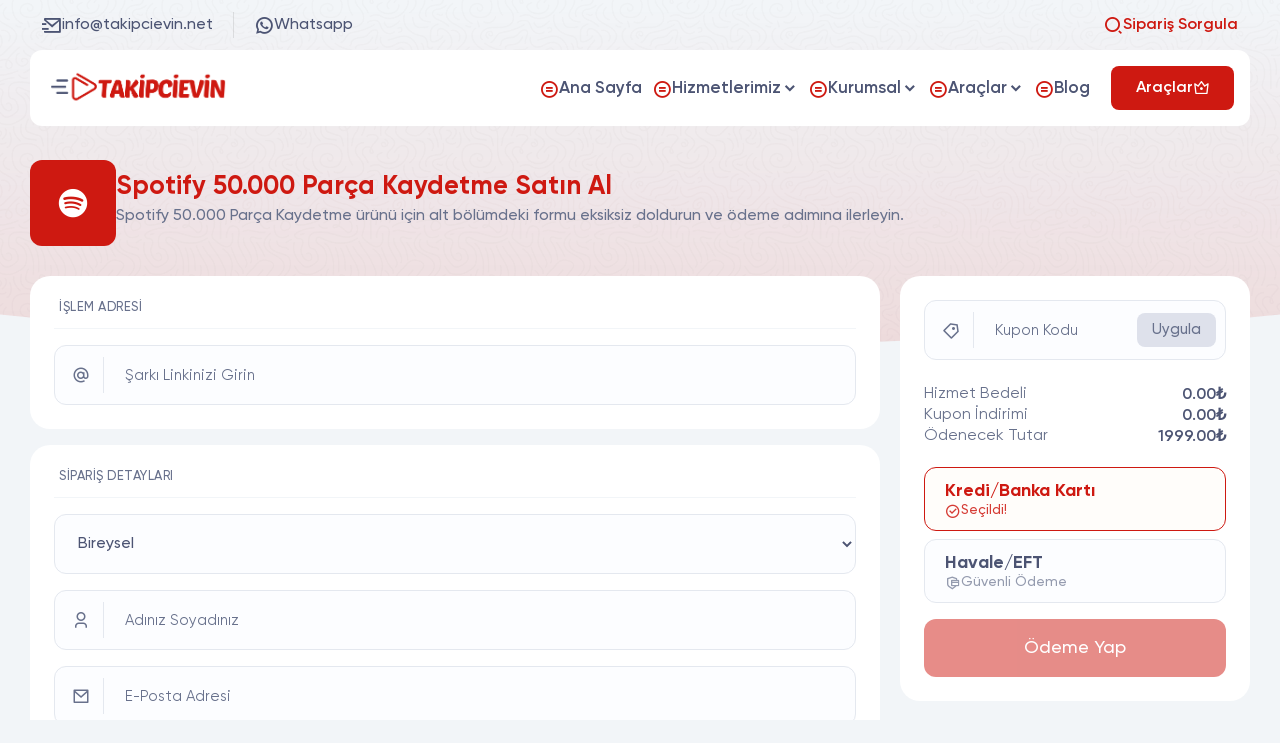

--- FILE ---
content_type: text/html; charset=UTF-8
request_url: https://takipcievin.com/siparis-olustur/1330-50000-parca-kaydetme/
body_size: 7037
content:
<!DOCTYPE html> <html lang="tr"> <head> <meta charset="UTF-8"> <meta name="viewport" content="width=device-width, initial-scale=1.0"> <title> Spotify 50.000 Parça Kaydetme Satın Al - Takipcievin</title> <meta name="description" content="Spotify 50.000 Parça Kaydetme ürünü için alt bölümdeki formu eksiksiz doldurun ve ödeme adımına ilerleyin."> <meta name="title" content=" Spotify 50.000 Parça Kaydetme Satın Al - Takipcievin"> <meta name="author" content=""> <meta property="og:site_name" content=" Spotify 50.000 Parça Kaydetme Satın Al - Takipcievin"> <meta property="og:title" content=" Spotify 50.000 Parça Kaydetme Satın Al - Takipcievin"> <meta property="og:description" content="Spotify 50.000 Parça Kaydetme ürünü için alt bölümdeki formu eksiksiz doldurun ve ödeme adımına ilerleyin."> <meta property="og:image" content="https://takipcievin.com/upload/screenshot-2022-08-14t205413-766272.png"> <meta name="theme-color" content="#ce1911"> <link href="https://takipcievin.com/upload/s-1--703178.png" rel="icon"> <link href="https://takipcievin.com/upload/s-1--703178.png" rel="apple-touch-icon"> <meta name="format-detection" content="telephone=no"> <meta name="twitter:card" content="summary_large_image"> <meta name="twitter:title" content=" Spotify 50.000 Parça Kaydetme Satın Al - Takipcievin"> <meta name="twitter:description" content="Spotify 50.000 Parça Kaydetme ürünü için alt bölümdeki formu eksiksiz doldurun ve ödeme adımına ilerleyin."> <meta name="twitter:url" content="https://takipcievin.com/siparis-olustur/1330-50000-parca-kaydetme/"> <meta name="twitter:image" content="https://takipcievin.com/upload/screenshot-2022-08-14t205413-766272.png"> <link rel="canonical" href="https://takipcievin.com/siparis-olustur/1330-50000-parca-kaydetme/"> <link rel="stylesheet" href="https://takipcievin.com/themes/roxi/assets/eglib.min.css?v=1.05"> <link rel="stylesheet" href="https://takipcievin.com/themes/roxi/assets/style.min.css?v=1.05"> <link rel="stylesheet" href="https://takipcievin.com/themes/roxi/assets/special.css?v=1.01"> <link rel="stylesheet" href="https://takipcievin.com/themes/roxi/assets/font.css?v=1.02"> <!-- Google tag (gtag.js) --> <script async src="https://www.googletagmanager.com/gtag/js?id=G-Z6QLRFZYKN"></script> <script> window.dataLayer = window.dataLayer || []; function gtag(){dataLayer.push(arguments);} gtag('js', new Date()); gtag('config', 'G-Z6QLRFZYKN'); </script> <!--Start of Tawk.to Script--> <script type="text/javascript"> var Tawk_API=Tawk_API||{}, Tawk_LoadStart=new Date(); (function(){ var s1=document.createElement("script"),s0=document.getElementsByTagName("script")[0]; s1.async=true; s1.src='https://embed.tawk.to/62587eb4b0d10b6f3e6da3bf/1j15rsv1j'; s1.charset='UTF-8'; s1.setAttribute('crossorigin','*'); s0.parentNode.insertBefore(s1,s0); })(); </script> <!--End of Tawk.to Script--> <style> :root { --main-color: #ce1911; } </style> <script>var lang_array = {"item_error":"\u0130\u015flem adresini belirtildi\u011fi \u015fekilde eksiksiz giriniz.","company_name_error":"\u0130\u015fletme ad\u0131 eksik!","name_error":"Ad Soyad eksik!","email_error":"E-posta adresinizi uygun formatta giriniz!","phone_error":"Telefon numaran\u0131z\u0131 uygun formatta giriniz!","address_error":"Fatura adresini eksiksiz \u015fekilde giriniz.","order_code_error":"Sipari\u015f kodunu eksiksiz \u015fekilde giriniz.","remove_favorite":"Favorilerden \u00c7\u0131kar"}</script> <script src="https://takipcievin.com/themes/roxi/assets/js/jquery.min.js"></script> </head> <body> <div class="order--search"> <div class="order--linear"></div> <div class="order-search-modal"> <div class="order-search-close"> <i class="eg-close-line"></i> </div> <img class="lazy" src="https://takipcievin.com/themes/roxi/image/lazy.webp" data-src="https://takipcievin.com/upload/order-search-301561.webp" alt="Sipariş Sorgulama"> <div class="order-search-content"> <input type="text" class="form-control os-control" name="search_order[desktop]" placeholder="Sipariş Kodu Giriniz!"> <button type="button" class="butto butto-main butto-lg" data-stepnext="9" data-searchplace="desktop"> <i class="eg-seo-fill"></i> <span class="sm-d-none">Sorgula</span> </button> </div> <div class="formAlertInfo" data-infobox="search" data-racaptcha=""> <div class="content"> </div> </div> </div> </div> <div class="menu--control"> <div class="menu--linear"></div> <div class="control--area"> <div class="top-side"> <a href="https://takipcievin.com/" class="logo"> <img class="lazy" src="https://takipcievin.com/themes/roxi/image/lazy.webp" data-src="https://takipcievin.com/upload/adsiz-tasarim-3--723263.png" alt="Takipcievin"> </a> <div class="close c-pointer"> <i class="eg-close-line"></i> </div> </div> <div class="content-side"> <nav class="content--navbar"> <ul> <li class="nav-item " style="--c: var(--main-color)"> <a href="https://takipcievin.com/" class="nav-link" title="Ana Sayfa"> <div class="icon"> <i class="eg-creative-commons-nd-line"></i> </div> <span>Ana Sayfa</span> </a> </li> <li class="nav-item nav-sub" style="--c: var(--main-color)"> <div class="nav-link"> <div class="icon"> <i class="eg-creative-commons-nd-line"></i> </div> <span>Hizmetlerimiz</span> </div> <div class="nav-sub-content"> <ul class="xs-grid-auto" style="--c: var(--main-color)"> <li class="nav-sub-item"> <a href="https://takipcievin.com/instagram/" class="nav-sub-link" title="Instagram" style="--c: #E1306C"> <div class="icon"> <i class="eg-instagram-line"></i> </div> <div class="text"> <span>Instagram</span> </div> </a> </li> <li class="nav-sub-item"> <a href="https://takipcievin.com/tiktok/" class="nav-sub-link" title="Tiktok" style="--c: #000000"> <div class="icon"> <i class="eg-tiktok-line"></i> </div> <div class="text"> <span>Tiktok</span> </div> </a> </li> <li class="nav-sub-item"> <a href="https://takipcievin.com/youtube/" class="nav-sub-link" title="Youtube" style="--c: #FF0000"> <div class="icon"> <i class="eg-youtube-fill"></i> </div> <div class="text"> <span>Youtube</span> </div> </a> </li> <li class="nav-sub-item"> <a href="https://takipcievin.com/twitter/" class="nav-sub-link" title="Twitter" style="--c: #1Da1D1"> <div class="icon"> <i class="eg-twitter-fill"></i> </div> <div class="text"> <span>Twitter</span> </div> </a> </li> <li class="nav-sub-item"> <a href="https://takipcievin.com/facebook/" class="nav-sub-link" title="Facebook" style="--c: #3B5998"> <div class="icon"> <i class="eg-facebook-box-fill"></i> </div> <div class="text"> <span>Facebook</span> </div> </a> </li> <li class="nav-sub-item"> <a href="https://takipcievin.com/spotify/" class="nav-sub-link" title="Spotify" style="--c: #1DB954"> <div class="icon"> <i class="eg-spotify-fill"></i> </div> <div class="text"> <span>Spotify</span> </div> </a> </li> <li class="nav-sub-item"> <a href="https://takipcievin.com/twitch/" class="nav-sub-link" title="Twitch" style="--c: #6441A5"> <div class="icon"> <i class="eg-twitch-fill"></i> </div> <div class="text"> <span>Twitch</span> </div> </a> </li> <li class="nav-sub-item"> <a href="https://takipcievin.com/kwai/" class="nav-sub-link" title="Kwai" style="--c: #D5420B"> <div class="icon"> <i class="eg-kwai"></i> </div> <div class="text"> <span>Kwai</span> </div> </a> </li> <li class="nav-sub-item"> <a href="https://takipcievin.com/linkedin/" class="nav-sub-link" title="Linkedin" style="--c: #0077B5"> <div class="icon"> <i class="eg-linkedin-box-fill"></i> </div> <div class="text"> <span>Linkedin</span> </div> </a> </li> <li class="nav-sub-item"> <a href="https://takipcievin.com/threads/" class="nav-sub-link" title="Threads" style="--c: #000000"> <div class="icon"> <i class="eg-threads-fill"></i> </div> <div class="text"> <span>Threads</span> </div> </a> </li> <li class="nav-sub-item"> <a href="https://takipcievin.com/clubhouse/" class="nav-sub-link" title="Clubhouse" style="--c: #FFE450"> <div class="icon"> <i class="eg-hand"></i> </div> <div class="text"> <span>Clubhouse</span> </div> </a> </li> <li class="nav-sub-item"> <a href="https://takipcievin.com/snapchat/" class="nav-sub-link" title="Snapchat" style="--c: #E6E200"> <div class="icon"> <i class="eg-snapchat-line"></i> </div> <div class="text"> <span>Snapchat</span> </div> </a> </li> <li class="nav-sub-item"> <a href="https://takipcievin.com/tumblr/" class="nav-sub-link" title="Tumblr" style="--c: #302A81"> <div class="icon"> <i class="eg-tumblr-fill"></i> </div> <div class="text"> <span>Tumblr</span> </div> </a> </li> <li class="nav-sub-item"> <a href="https://takipcievin.com/likee-app/" class="nav-sub-link" title="Likee App" style="--c: #F02468"> <div class="icon"> <i class="eg-likeapp"></i> </div> <div class="text"> <span>Likee App</span> </div> </a> </li> <li class="nav-sub-item"> <a href="https://takipcievin.com/soundcloud/" class="nav-sub-link" title="SoundCloud" style="--c: #FF5522"> <div class="icon"> <i class="eg-soundcloud-fill"></i> </div> <div class="text"> <span>SoundCloud</span> </div> </a> </li> <li class="nav-sub-item"> <a href="https://takipcievin.com/pinterest/" class="nav-sub-link" title="Pinterest" style="--c: #BA1C23"> <div class="icon"> <i class="eg-pinterest-fill"></i> </div> <div class="text"> <span>Pinterest</span> </div> </a> </li> <li class="nav-sub-item"> <a href="https://takipcievin.com/reddit/" class="nav-sub-link" title="Reddit" style="--c: #FF5722"> <div class="icon"> <i class="eg-reddit-fill"></i> </div> <div class="text"> <span>Reddit</span> </div> </a> </li> <li class="nav-sub-item"> <a href="https://takipcievin.com/discord/" class="nav-sub-link" title="Discord" style="--c: #7289DA"> <div class="icon"> <i class="eg-discord-fill"></i> </div> <div class="text"> <span>Discord</span> </div> </a> </li> <li class="nav-sub-item"> <a href="https://takipcievin.com/bluesky/" class="nav-sub-link" title="BlueSky " style="--c: #0A74DA"> <div class="icon"> <i class="eg-bluesky-line"></i> </div> <div class="text"> <span>BlueSky </span> </div> </a> </li> <li class="nav-sub-item"> <a href="https://takipcievin.com/vimeo/" class="nav-sub-link" title="Vimeo" style="--c: #3DA3FF"> <div class="icon"> <i class="eg-vimeo-fill"></i> </div> <div class="text"> <span>Vimeo</span> </div> </a> </li> <li class="nav-sub-item"> <a href="https://takipcievin.com/dailymotion/" class="nav-sub-link" title="Dailymotion" style="--c: #2A62AA"> <div class="icon"> <i class="eg-dailymotion"></i> </div> <div class="text"> <span>Dailymotion</span> </div> </a> </li> <li class="nav-sub-item"> <a href="https://takipcievin.com/quora/" class="nav-sub-link" title="Quora " style="--c: #A82400"> <div class="icon"> <i class="eg-quora"></i> </div> <div class="text"> <span>Quora </span> </div> </a> </li> <li class="nav-sub-item"> <a href="https://takipcievin.com/shazam/" class="nav-sub-link" title="Shazam " style="--c: #0088FF"> <div class="icon"> <i class="eg-shazam"></i> </div> <div class="text"> <span>Shazam </span> </div> </a> </li> <li class="nav-sub-item"> <a href="https://takipcievin.com/kick/" class="nav-sub-link" title="Kick " style="--c: #20CA21"> <div class="icon"> <i class="eg-kick-fill"></i> </div> <div class="text"> <span>Kick </span> </div> </a> </li> <li class="nav-sub-item"> <a href="https://takipcievin.com/seo/" class="nav-sub-link" title="Seo" style="--c: #3E6ACD"> <div class="icon"> <i class="eg-search-eye-line"></i> </div> <div class="text"> <span>Seo</span> </div> </a> </li> <li class="nav-sub-item"> <a href="https://takipcievin.com/google/" class="nav-sub-link" title="Google" style="--c: #4285F4"> <div class="icon"> <i class="eg-google-fill"></i> </div> <div class="text"> <span>Google</span> </div> </a> </li> </ul> </div> </li> <li class="nav-item nav-sub" style="--c: var(--main-color)"> <div class="nav-link"> <div class="icon"> <i class="eg-creative-commons-nd-line"></i> </div> <span>Kurumsal</span> </div> <div class="nav-sub-content"> <ul class="xs-grid-auto" style="--c: var(--main-color)"> <li class="nav-sub-item"> <a href="https://takipcievin.com/hakkimizda/" class="nav-sub-link" title="Hakkımızda" style="--c: var(--main-color)"> <div class="icon"> <i class="eg-creative-commons-nd-line"></i> </div> <div class="text"> <span>Hakkımızda</span> </div> </a> </li> <li class="nav-sub-item"> <a href="https://takipcievin.com/kullanici-sozlesmesi/" class="nav-sub-link" title="Kullanıcı Sözleşmesi" style="--c: var(--main-color)"> <div class="icon"> <i class="eg-creative-commons-nd-line"></i> </div> <div class="text"> <span>Kullanıcı Sözleşmesi</span> </div> </a> </li> <li class="nav-sub-item"> <a href="https://takipcievin.com/mesafeli-satis-sozlesmesi/" class="nav-sub-link" title="Mesafeli Satış Sözleşmesi" style="--c: var(--main-color)"> <div class="icon"> <i class="eg-creative-commons-nd-line"></i> </div> <div class="text"> <span>Mesafeli Satış Sözleşmesi</span> </div> </a> </li> <li class="nav-sub-item"> <a href="https://takipcievin.com/gizlilik-sozlesmesi/" class="nav-sub-link" title="Gizlilik Sözleşmesi" style="--c: var(--main-color)"> <div class="icon"> <i class="eg-creative-commons-nd-line"></i> </div> <div class="text"> <span>Gizlilik Sözleşmesi</span> </div> </a> </li> </ul> </div> </li> <li class="nav-item nav-sub" style="--c: var(--main-color)"> <div class="nav-link"> <div class="icon"> <i class="eg-creative-commons-nd-line"></i> </div> <span>Araçlar</span> </div> <div class="nav-sub-content"> <ul class="xs-grid-auto" style="--c: var(--main-color)"> <li class="nav-sub-item"> <a href="https://takipcievin.com/instagram-ucretsiz-takipci/" class="nav-sub-link" title="Instagram Ücretsiz Takipçi" style="--c: #E1306C"> <div class="icon"> <i class="eg-instagram-line"></i> </div> <div class="text"> <span>Instagram Ücretsiz Takipçi</span> </div> </a> </li> <li class="nav-sub-item"> <a href="https://takipcievin.com/instagram-ucretsiz-begeni/" class="nav-sub-link" title="Instagram Ücretsiz Beğeni" style="--c: #E1306C"> <div class="icon"> <i class="eg-instagram-line"></i> </div> <div class="text"> <span>Instagram Ücretsiz Beğeni</span> </div> </a> </li> <li class="nav-sub-item"> <a href="https://takipcievin.com/instagram-ucretsiz-izlenme/" class="nav-sub-link" title="Instagram Ücretsiz İzlenme" style="--c: #E1306C"> <div class="icon"> <i class="eg-instagram-line"></i> </div> <div class="text"> <span>Instagram Ücretsiz İzlenme</span> </div> </a> </li> <li class="nav-sub-item"> <a href="https://takipcievin.com/instagram-ucretsiz-yorum/" class="nav-sub-link" title="Instagram Ücretsiz Yorum" style="--c: #E1306C"> <div class="icon"> <i class="eg-instagram-line"></i> </div> <div class="text"> <span>Instagram Ücretsiz Yorum</span> </div> </a> </li> <li class="nav-sub-item"> <a href="https://takipcievin.com/instagram-hikaye-izleme/" class="nav-sub-link" title="Instagram Hikaye İzleme" style="--c: #E1306C"> <div class="icon"> <i class="eg-instagram-line"></i> </div> <div class="text"> <span>Instagram Hikaye İzleme</span> </div> </a> </li> <li class="nav-sub-item"> <a href="https://takipcievin.com/instagram-viewer/" class="nav-sub-link" title="Instagram Viewer" style="--c: #E1306C"> <div class="icon"> <i class="eg-instagram-line"></i> </div> <div class="text"> <span>Instagram Viewer</span> </div> </a> </li> <li class="nav-sub-item"> <a href="https://takipcievin.com/instagram-video-indir/" class="nav-sub-link" title="Instagram Video İndir" style="--c: #E1306C"> <div class="icon"> <i class="eg-instagram-line"></i> </div> <div class="text"> <span>Instagram Video İndir</span> </div> </a> </li> <li class="nav-sub-item"> <a href="https://takipcievin.com/instagram-ucretsiz-canli-yayin-izlenme/" class="nav-sub-link" title="Instagram Ücretsiz Canlı Yayın İzlenme" style="--c: #E1306C"> <div class="icon"> <i class="eg-instagram-line"></i> </div> <div class="text"> <span>Instagram Ücretsiz Canlı Yayın İzlenme</span> </div> </a> </li> <li class="nav-sub-item"> <a href="https://takipcievin.com/instagram-takipci-analizi/" class="nav-sub-link" title="Instagram Takipçi Analizi" style="--c: #E1306C"> <div class="icon"> <i class="eg-instagram-line"></i> </div> <div class="text"> <span>Instagram Takipçi Analizi</span> </div> </a> </li> <li class="nav-sub-item"> <a href="https://takipcievin.com/instagram-profilime-bakanlar/" class="nav-sub-link" title="Instagram Profilime Bakanlar" style="--c: #E1306C"> <div class="icon"> <i class="eg-instagram-line"></i> </div> <div class="text"> <span>Instagram Profilime Bakanlar</span> </div> </a> </li> <li class="nav-sub-item"> <a href="https://takipcievin.com/instagram-profil-fotografi-buyutme/" class="nav-sub-link" title="İnstagram Profil Fotoğrafı Büyütme" style="--c: #E1306C"> <div class="icon"> <i class="eg-instagram-line"></i> </div> <div class="text"> <span>İnstagram Profil Fotoğrafı Büyütme</span> </div> </a> </li> <li class="nav-sub-item"> <a href="https://takipcievin.com/instagram-id-bulma/" class="nav-sub-link" title="Instagram ID Bulma" style="--c: #E1306C"> <div class="icon"> <i class="eg-instagram-line"></i> </div> <div class="text"> <span>Instagram ID Bulma</span> </div> </a> </li> <li class="nav-sub-item"> <a href="https://takipcievin.com/instagram-hashtag-olusturucu/" class="nav-sub-link" title="Instagram Hashtag Oluşturucu" style="--c: #E1306C"> <div class="icon"> <i class="eg-instagram-line"></i> </div> <div class="text"> <span>Instagram Hashtag Oluşturucu</span> </div> </a> </li> <li class="nav-sub-item"> <a href="https://takipcievin.com/instagram-gizli-hesap-gorme/" class="nav-sub-link" title="Instagram Gizli Hesap Görme" style="--c: #E1306C"> <div class="icon"> <i class="eg-instagram-line"></i> </div> <div class="text"> <span>Instagram Gizli Hesap Görme</span> </div> </a> </li> <li class="nav-sub-item"> <a href="https://takipcievin.com/instagram-fotograf-indir/" class="nav-sub-link" title="Instagram Fotoğraf İndir" style="--c: #E1306C"> <div class="icon"> <i class="eg-instagram-line"></i> </div> <div class="text"> <span>Instagram Fotoğraf İndir</span> </div> </a> </li> <li class="nav-sub-item"> <a href="https://takipcievin.com/igtv-video-indir/" class="nav-sub-link" title="IGTV Video İndir" style="--c: #E1306C"> <div class="icon"> <i class="eg-instagram-line"></i> </div> <div class="text"> <span>IGTV Video İndir</span> </div> </a> </li> <li class="nav-sub-item"> <a href="https://takipcievin.com/instagram-cekilis-araci/" class="nav-sub-link" title="Instagram Çekiliş Aracı" style="--c: #E1306C"> <div class="icon"> <i class="eg-instagram-line"></i> </div> <div class="text"> <span>Instagram Çekiliş Aracı</span> </div> </a> </li> <li class="nav-sub-item"> <a href="https://takipcievin.com/tiktok-ucretsiz-takipci/" class="nav-sub-link" title="TikTok Ücretsiz Takipçi" style="--c: #000000"> <div class="icon"> <i class="eg-tiktok-line"></i> </div> <div class="text"> <span>TikTok Ücretsiz Takipçi</span> </div> </a> </li> <li class="nav-sub-item"> <a href="https://takipcievin.com/tiktok-ucretsiz-begeni/" class="nav-sub-link" title="TikTok Ücretsiz Beğeni" style="--c: #000000"> <div class="icon"> <i class="eg-tiktok-line"></i> </div> <div class="text"> <span>TikTok Ücretsiz Beğeni</span> </div> </a> </li> <li class="nav-sub-item"> <a href="https://takipcievin.com/tiktok-ucretsiz-izlenme/" class="nav-sub-link" title="TikTok Ücretsiz İzlenme" style="--c: #000000"> <div class="icon"> <i class="eg-tiktok-line"></i> </div> <div class="text"> <span>TikTok Ücretsiz İzlenme</span> </div> </a> </li> <li class="nav-sub-item"> <a href="https://takipcievin.com/tiktok-ucretsiz-yorum/" class="nav-sub-link" title="TikTok Ücretsiz Yorum" style="--c: #000000"> <div class="icon"> <i class="eg-tiktok-line"></i> </div> <div class="text"> <span>TikTok Ücretsiz Yorum</span> </div> </a> </li> <li class="nav-sub-item"> <a href="https://takipcievin.com/tiktok-analiz/" class="nav-sub-link" title="TikTok Analiz" style="--c: #000000"> <div class="icon"> <i class="eg-tiktok-line"></i> </div> <div class="text"> <span>TikTok Analiz</span> </div> </a> </li> <li class="nav-sub-item"> <a href="https://takipcievin.com/tiktok-id-bulma/" class="nav-sub-link" title="TikTok ID Bulma" style="--c: #000000"> <div class="icon"> <i class="eg-tiktok-line"></i> </div> <div class="text"> <span>TikTok ID Bulma</span> </div> </a> </li> <li class="nav-sub-item"> <a href="https://takipcievin.com/tiktok-ucretsiz-jeton/" class="nav-sub-link" title="TikTok Ücretsiz Jeton" style="--c: #000000"> <div class="icon"> <i class="eg-tiktok-line"></i> </div> <div class="text"> <span>TikTok Ücretsiz Jeton</span> </div> </a> </li> <li class="nav-sub-item"> <a href="https://takipcievin.com/tiktok-ucretsiz-canli-yayin-izlenme/" class="nav-sub-link" title="TikTok Ücretsiz Canlı Yayın İzlenme" style="--c: #000000"> <div class="icon"> <i class="eg-tiktok-line"></i> </div> <div class="text"> <span>TikTok Ücretsiz Canlı Yayın İzlenme</span> </div> </a> </li> <li class="nav-sub-item"> <a href="https://takipcievin.com/tiktok-profil-fotografi-buyutme/" class="nav-sub-link" title="TikTok Profil Fotoğrafı Büyütme" style="--c: #000000"> <div class="icon"> <i class="eg-tiktok-line"></i> </div> <div class="text"> <span>TikTok Profil Fotoğrafı Büyütme</span> </div> </a> </li> <li class="nav-sub-item"> <a href="https://takipcievin.com/tiktok-video-indir/" class="nav-sub-link" title="TikTok Video İndir" style="--c: #000000"> <div class="icon"> <i class="eg-tiktok-line"></i> </div> <div class="text"> <span>TikTok Video İndir</span> </div> </a> </li> <li class="nav-sub-item"> <a href="https://takipcievin.com/facebook-ucretsiz-takipci/" class="nav-sub-link" title="Facebook Ücretsiz Takipçi" style="--c: #3B5998"> <div class="icon"> <i class="eg-facebook-box-fill"></i> </div> <div class="text"> <span>Facebook Ücretsiz Takipçi</span> </div> </a> </li> <li class="nav-sub-item"> <a href="https://takipcievin.com/facebook-ucretsiz-sayfa-begeni/" class="nav-sub-link" title="Facebook Ücretsiz Sayfa Beğeni" style="--c: #3B5998"> <div class="icon"> <i class="eg-facebook-box-fill"></i> </div> <div class="text"> <span>Facebook Ücretsiz Sayfa Beğeni</span> </div> </a> </li> <li class="nav-sub-item"> <a href="https://takipcievin.com/facebook-ucretsiz-video-izlenme/" class="nav-sub-link" title="Facebook Ücretsiz Video Izlenme" style="--c: #3B5998"> <div class="icon"> <i class="eg-facebook-box-fill"></i> </div> <div class="text"> <span>Facebook Ücretsiz Video Izlenme</span> </div> </a> </li> <li class="nav-sub-item"> <a href="https://takipcievin.com/facebook-hashtag-olusturucu/" class="nav-sub-link" title="Facebook Hashtag Oluşturucu" style="--c: #3B5998"> <div class="icon"> <i class="eg-facebook-box-fill"></i> </div> <div class="text"> <span>Facebook Hashtag Oluşturucu</span> </div> </a> </li> <li class="nav-sub-item"> <a href="https://takipcievin.com/facebook-video-indir/" class="nav-sub-link" title="Facebook Video İndir" style="--c: #3B5998"> <div class="icon"> <i class="eg-facebook-box-fill"></i> </div> <div class="text"> <span>Facebook Video İndir</span> </div> </a> </li> <li class="nav-sub-item"> <a href="https://takipcievin.com/threads-ucretsiz-takipci/" class="nav-sub-link" title="Threads Ücretsiz Takipçi" style="--c: #000000"> <div class="icon"> <i class="eg-threads-fill"></i> </div> <div class="text"> <span>Threads Ücretsiz Takipçi</span> </div> </a> </li> <li class="nav-sub-item"> <a href="https://takipcievin.com/threads-ucretsiz-begeni/" class="nav-sub-link" title="Threads Ücretsiz Beğeni" style="--c: #000000"> <div class="icon"> <i class="eg-threads-fill"></i> </div> <div class="text"> <span>Threads Ücretsiz Beğeni</span> </div> </a> </li> <li class="nav-sub-item"> <a href="https://takipcievin.com/threads-ucretsiz-izlenme/" class="nav-sub-link" title="Threads Ücretsiz İzlenme" style="--c: #000000"> <div class="icon"> <i class="eg-threads-fill"></i> </div> <div class="text"> <span>Threads Ücretsiz İzlenme</span> </div> </a> </li> <li class="nav-sub-item"> <a href="https://takipcievin.com/threads-ucretsiz-yorum/" class="nav-sub-link" title="Threads Ücretsiz Yorum" style="--c: #000000"> <div class="icon"> <i class="eg-threads-fill"></i> </div> <div class="text"> <span>Threads Ücretsiz Yorum</span> </div> </a> </li> <li class="nav-sub-item"> <a href="https://takipcievin.com/threads-ucretsiz-yeniden-paylas/" class="nav-sub-link" title="Threads Ücretsiz Yeniden Paylaş" style="--c: #000000"> <div class="icon"> <i class="eg-threads-fill"></i> </div> <div class="text"> <span>Threads Ücretsiz Yeniden Paylaş</span> </div> </a> </li> <li class="nav-sub-item"> <a href="https://takipcievin.com/twitter-ucretsiz-takipci/" class="nav-sub-link" title="Twitter Ücretsiz Takipçi" style="--c: #1Da1D1"> <div class="icon"> <i class="eg-twitter-fill"></i> </div> <div class="text"> <span>Twitter Ücretsiz Takipçi</span> </div> </a> </li> <li class="nav-sub-item"> <a href="https://takipcievin.com/twitter-ucretsiz-begeni/" class="nav-sub-link" title="Twitter Ücretsiz Beğeni" style="--c: #1Da1D1"> <div class="icon"> <i class="eg-twitter-fill"></i> </div> <div class="text"> <span>Twitter Ücretsiz Beğeni</span> </div> </a> </li> <li class="nav-sub-item"> <a href="https://takipcievin.com/twitter-ucretsiz-yorum/" class="nav-sub-link" title="Twitter Ücretsiz Yorum" style="--c: #1Da1D1"> <div class="icon"> <i class="eg-twitter-fill"></i> </div> <div class="text"> <span>Twitter Ücretsiz Yorum</span> </div> </a> </li> <li class="nav-sub-item"> <a href="https://takipcievin.com/twitter-ucretsiz-retweet/" class="nav-sub-link" title="Twitter Ücretsiz Retweet" style="--c: #1Da1D1"> <div class="icon"> <i class="eg-twitter-fill"></i> </div> <div class="text"> <span>Twitter Ücretsiz Retweet</span> </div> </a> </li> <li class="nav-sub-item"> <a href="https://takipcievin.com/twitter-ucretsiz-trend-topic/" class="nav-sub-link" title="Twitter Ücretsiz Trend Topic" style="--c: #1Da1D1"> <div class="icon"> <i class="eg-twitter-fill"></i> </div> <div class="text"> <span>Twitter Ücretsiz Trend Topic</span> </div> </a> </li> <li class="nav-sub-item"> <a href="https://takipcievin.com/twitter-gizli-hesap-gorme/" class="nav-sub-link" title="Twitter Gizli Hesap Görme" style="--c: #1Da1D1"> <div class="icon"> <i class="eg-twitter-fill"></i> </div> <div class="text"> <span>Twitter Gizli Hesap Görme</span> </div> </a> </li> <li class="nav-sub-item"> <a href="https://takipcievin.com/twitter-profil-fotografi-buyutme/" class="nav-sub-link" title="Twitter Profil Fotoğrafı Büyütme" style="--c: #1Da1D1"> <div class="icon"> <i class="eg-twitter-fill"></i> </div> <div class="text"> <span>Twitter Profil Fotoğrafı Büyütme</span> </div> </a> </li> <li class="nav-sub-item"> <a href="https://takipcievin.com/twitter-profilime-bakanlar/" class="nav-sub-link" title="Twitter Profilime Bakanlar" style="--c: #1Da1D1"> <div class="icon"> <i class="eg-twitter-fill"></i> </div> <div class="text"> <span>Twitter Profilime Bakanlar</span> </div> </a> </li> <li class="nav-sub-item"> <a href="https://takipcievin.com/twitter-video-indir/" class="nav-sub-link" title="Twitter Video İndir" style="--c: #1Da1D1"> <div class="icon"> <i class="eg-twitter-fill"></i> </div> <div class="text"> <span>Twitter Video İndir</span> </div> </a> </li> <li class="nav-sub-item"> <a href="https://takipcievin.com/youtube-ucretsiz-abone/" class="nav-sub-link" title="YouTube Ücretsiz Abone" style="--c: #FF0000"> <div class="icon"> <i class="eg-youtube-fill"></i> </div> <div class="text"> <span>YouTube Ücretsiz Abone</span> </div> </a> </li> <li class="nav-sub-item"> <a href="https://takipcievin.com/youtube-ucretsiz-begeni/" class="nav-sub-link" title="YouTube Ücretsiz Beğeni" style="--c: #FF0000"> <div class="icon"> <i class="eg-youtube-fill"></i> </div> <div class="text"> <span>YouTube Ücretsiz Beğeni</span> </div> </a> </li> <li class="nav-sub-item"> <a href="https://takipcievin.com/youtube-ucretsiz-izlenme/" class="nav-sub-link" title="YouTube Ücretsiz İzlenme" style="--c: #FF0000"> <div class="icon"> <i class="eg-youtube-fill"></i> </div> <div class="text"> <span>YouTube Ücretsiz İzlenme</span> </div> </a> </li> <li class="nav-sub-item"> <a href="https://takipcievin.com/youtube-ucretsiz-yorum/" class="nav-sub-link" title="Youtube Ücretsiz Yorum" style="--c: #FF0000"> <div class="icon"> <i class="eg-youtube-fill"></i> </div> <div class="text"> <span>Youtube Ücretsiz Yorum</span> </div> </a> </li> <li class="nav-sub-item"> <a href="https://takipcievin.com/youtube-ucretsiz-izlenme-suresi/" class="nav-sub-link" title="Youtube Ücretsiz İzlenme Süresi" style="--c: #FF0000"> <div class="icon"> <i class="eg-youtube-fill"></i> </div> <div class="text"> <span>Youtube Ücretsiz İzlenme Süresi</span> </div> </a> </li> <li class="nav-sub-item"> <a href="https://takipcievin.com/youtube-video-indir/" class="nav-sub-link" title="Youtube Video İndir" style="--c: #FF0000"> <div class="icon"> <i class="eg-youtube-fill"></i> </div> <div class="text"> <span>Youtube Video İndir</span> </div> </a> </li> <li class="nav-sub-item"> <a href="https://takipcievin.com/youtube-thumbnail-indir/" class="nav-sub-link" title="Youtube Thumbnail İndir" style="--c: #FF0000"> <div class="icon"> <i class="eg-youtube-fill"></i> </div> <div class="text"> <span>Youtube Thumbnail İndir</span> </div> </a> </li> <li class="nav-sub-item"> <a href="https://takipcievin.com/youtube-etiket-olusturucu/" class="nav-sub-link" title="Youtube Etiket Oluşturucu" style="--c: #FF0000"> <div class="icon"> <i class="eg-youtube-fill"></i> </div> <div class="text"> <span>Youtube Etiket Oluşturucu</span> </div> </a> </li> </ul> </div> </li> <li class="nav-item " style="--c: var(--main-color)"> <a href="https://takipcievin.com/blog/" class="nav-link" title="Blog"> <div class="icon"> <i class="eg-creative-commons-nd-line"></i> </div> <span>Blog</span> </a> </li> </ul> </nav> </div> </div> </div> <div class="wrapper"> <div class="top--head-area sm-d-none"> <div class="container"> <div class="top--head"> <a href="mailto:info@takipcievin.net" class="item "> <i class="eg-mail-send-line"></i> info@takipcievin.net </a> <a target="_blank" href="https://wa.me/+908503087982?text=Merhaba!" class="item border-0"> <i class="eg-whatsapp-line"></i> Whatsapp </a> <div class="item c-pointer ms-auto border-0 item-action" data-ordersearch=""> <i class="eg-search-2-line"></i> Sipariş Sorgula </div> </div> </div> </div> <header> <div class="container"> <div class="header"> <a href="https://takipcievin.com/" class="logo"> <img class="lazy" src="https://takipcievin.com/themes/roxi/image/lazy.webp" data-src="https://takipcievin.com/upload/adsiz-tasarim-3--723263.png" alt="Takipcievin" width="160" height="34"> </a> <nav class="navbar ms-auto me-3"> <ul> <li class="nav-item "> <a href="https://takipcievin.com/" class="nav-link" title="Ana Sayfa"> <i class="eg-creative-commons-nd-line"></i> <span>Ana Sayfa</span> </a> </li> <li class="nav-item nav-sub"> <div class="nav-link"> <i class="eg-creative-commons-nd-line"></i> <span>Hizmetlerimiz</span> </div> <div class="nav-sub-content"> <ul class="grid-2 xs-grid-auto"> <li class="nav-sub-item"> <a href="https://takipcievin.com/instagram/" class="nav-sub-link" title="Instagram" style="--c: #E1306C"> <div class="icon"> <i class="eg-instagram-line"></i> </div> <div class="text"> <span>Instagram</span> </div> </a> </li> <li class="nav-sub-item"> <a href="https://takipcievin.com/tiktok/" class="nav-sub-link" title="Tiktok" style="--c: #000000"> <div class="icon"> <i class="eg-tiktok-line"></i> </div> <div class="text"> <span>Tiktok</span> </div> </a> </li> <li class="nav-sub-item"> <a href="https://takipcievin.com/youtube/" class="nav-sub-link" title="Youtube" style="--c: #FF0000"> <div class="icon"> <i class="eg-youtube-fill"></i> </div> <div class="text"> <span>Youtube</span> </div> </a> </li> <li class="nav-sub-item"> <a href="https://takipcievin.com/twitter/" class="nav-sub-link" title="Twitter" style="--c: #1Da1D1"> <div class="icon"> <i class="eg-twitter-fill"></i> </div> <div class="text"> <span>Twitter</span> </div> </a> </li> <li class="nav-sub-item"> <a href="https://takipcievin.com/facebook/" class="nav-sub-link" title="Facebook" style="--c: #3B5998"> <div class="icon"> <i class="eg-facebook-box-fill"></i> </div> <div class="text"> <span>Facebook</span> </div> </a> </li> <li class="nav-sub-item"> <a href="https://takipcievin.com/spotify/" class="nav-sub-link" title="Spotify" style="--c: #1DB954"> <div class="icon"> <i class="eg-spotify-fill"></i> </div> <div class="text"> <span>Spotify</span> </div> </a> </li> <li class="nav-sub-item"> <a href="https://takipcievin.com/twitch/" class="nav-sub-link" title="Twitch" style="--c: #6441A5"> <div class="icon"> <i class="eg-twitch-fill"></i> </div> <div class="text"> <span>Twitch</span> </div> </a> </li> <li class="nav-sub-item"> <a href="https://takipcievin.com/kwai/" class="nav-sub-link" title="Kwai" style="--c: #D5420B"> <div class="icon"> <i class="eg-kwai"></i> </div> <div class="text"> <span>Kwai</span> </div> </a> </li> <li class="nav-sub-item"> <a href="https://takipcievin.com/linkedin/" class="nav-sub-link" title="Linkedin" style="--c: #0077B5"> <div class="icon"> <i class="eg-linkedin-box-fill"></i> </div> <div class="text"> <span>Linkedin</span> </div> </a> </li> <li class="nav-sub-item"> <a href="https://takipcievin.com/threads/" class="nav-sub-link" title="Threads" style="--c: #000000"> <div class="icon"> <i class="eg-threads-fill"></i> </div> <div class="text"> <span>Threads</span> </div> </a> </li> <li class="nav-sub-item"> <a href="https://takipcievin.com/clubhouse/" class="nav-sub-link" title="Clubhouse" style="--c: #FFE450"> <div class="icon"> <i class="eg-hand"></i> </div> <div class="text"> <span>Clubhouse</span> </div> </a> </li> <li class="nav-sub-item"> <a href="https://takipcievin.com/snapchat/" class="nav-sub-link" title="Snapchat" style="--c: #E6E200"> <div class="icon"> <i class="eg-snapchat-line"></i> </div> <div class="text"> <span>Snapchat</span> </div> </a> </li> <li class="nav-sub-item"> <a href="https://takipcievin.com/tumblr/" class="nav-sub-link" title="Tumblr" style="--c: #302A81"> <div class="icon"> <i class="eg-tumblr-fill"></i> </div> <div class="text"> <span>Tumblr</span> </div> </a> </li> <li class="nav-sub-item"> <a href="https://takipcievin.com/likee-app/" class="nav-sub-link" title="Likee App" style="--c: #F02468"> <div class="icon"> <i class="eg-likeapp"></i> </div> <div class="text"> <span>Likee App</span> </div> </a> </li> <li class="nav-sub-item"> <a href="https://takipcievin.com/soundcloud/" class="nav-sub-link" title="SoundCloud" style="--c: #FF5522"> <div class="icon"> <i class="eg-soundcloud-fill"></i> </div> <div class="text"> <span>SoundCloud</span> </div> </a> </li> <li class="nav-sub-item"> <a href="https://takipcievin.com/pinterest/" class="nav-sub-link" title="Pinterest" style="--c: #BA1C23"> <div class="icon"> <i class="eg-pinterest-fill"></i> </div> <div class="text"> <span>Pinterest</span> </div> </a> </li> <li class="nav-sub-item"> <a href="https://takipcievin.com/reddit/" class="nav-sub-link" title="Reddit" style="--c: #FF5722"> <div class="icon"> <i class="eg-reddit-fill"></i> </div> <div class="text"> <span>Reddit</span> </div> </a> </li> <li class="nav-sub-item"> <a href="https://takipcievin.com/discord/" class="nav-sub-link" title="Discord" style="--c: #7289DA"> <div class="icon"> <i class="eg-discord-fill"></i> </div> <div class="text"> <span>Discord</span> </div> </a> </li> <li class="nav-sub-item"> <a href="https://takipcievin.com/bluesky/" class="nav-sub-link" title="BlueSky " style="--c: #0A74DA"> <div class="icon"> <i class="eg-bluesky-line"></i> </div> <div class="text"> <span>BlueSky </span> </div> </a> </li> <li class="nav-sub-item"> <a href="https://takipcievin.com/vimeo/" class="nav-sub-link" title="Vimeo" style="--c: #3DA3FF"> <div class="icon"> <i class="eg-vimeo-fill"></i> </div> <div class="text"> <span>Vimeo</span> </div> </a> </li> <li class="nav-sub-item"> <a href="https://takipcievin.com/dailymotion/" class="nav-sub-link" title="Dailymotion" style="--c: #2A62AA"> <div class="icon"> <i class="eg-dailymotion"></i> </div> <div class="text"> <span>Dailymotion</span> </div> </a> </li> <li class="nav-sub-item"> <a href="https://takipcievin.com/quora/" class="nav-sub-link" title="Quora " style="--c: #A82400"> <div class="icon"> <i class="eg-quora"></i> </div> <div class="text"> <span>Quora </span> </div> </a> </li> <li class="nav-sub-item"> <a href="https://takipcievin.com/shazam/" class="nav-sub-link" title="Shazam " style="--c: #0088FF"> <div class="icon"> <i class="eg-shazam"></i> </div> <div class="text"> <span>Shazam </span> </div> </a> </li> <li class="nav-sub-item"> <a href="https://takipcievin.com/kick/" class="nav-sub-link" title="Kick " style="--c: #20CA21"> <div class="icon"> <i class="eg-kick-fill"></i> </div> <div class="text"> <span>Kick </span> </div> </a> </li> <li class="nav-sub-item"> <a href="https://takipcievin.com/seo/" class="nav-sub-link" title="Seo" style="--c: #3E6ACD"> <div class="icon"> <i class="eg-search-eye-line"></i> </div> <div class="text"> <span>Seo</span> </div> </a> </li> <li class="nav-sub-item"> <a href="https://takipcievin.com/google/" class="nav-sub-link" title="Google" style="--c: #4285F4"> <div class="icon"> <i class="eg-google-fill"></i> </div> <div class="text"> <span>Google</span> </div> </a> </li> </ul> </div> </li> <li class="nav-item nav-sub"> <div class="nav-link"> <i class="eg-creative-commons-nd-line"></i> <span>Kurumsal</span> </div> <div class="nav-sub-content"> <ul class="grid-2 xs-grid-auto"> <li class="nav-sub-item"> <a href="https://takipcievin.com/hakkimizda/" class="nav-sub-link" title="Hakkımızda" style="--c: var(--main-color)"> <div class="icon"> <i class="eg-creative-commons-nd-line"></i> </div> <div class="text"> <span>Hakkımızda</span> </div> </a> </li> <li class="nav-sub-item"> <a href="https://takipcievin.com/kullanici-sozlesmesi/" class="nav-sub-link" title="Kullanıcı Sözleşmesi" style="--c: var(--main-color)"> <div class="icon"> <i class="eg-creative-commons-nd-line"></i> </div> <div class="text"> <span>Kullanıcı Sözleşmesi</span> </div> </a> </li> <li class="nav-sub-item"> <a href="https://takipcievin.com/mesafeli-satis-sozlesmesi/" class="nav-sub-link" title="Mesafeli Satış Sözleşmesi" style="--c: var(--main-color)"> <div class="icon"> <i class="eg-creative-commons-nd-line"></i> </div> <div class="text"> <span>Mesafeli Satış Sözleşmesi</span> </div> </a> </li> <li class="nav-sub-item"> <a href="https://takipcievin.com/gizlilik-sozlesmesi/" class="nav-sub-link" title="Gizlilik Sözleşmesi" style="--c: var(--main-color)"> <div class="icon"> <i class="eg-creative-commons-nd-line"></i> </div> <div class="text"> <span>Gizlilik Sözleşmesi</span> </div> </a> </li> </ul> </div> </li> <li class="nav-item nav-sub"> <div class="nav-link"> <i class="eg-creative-commons-nd-line"></i> <span>Araçlar</span> </div> <div class="nav-sub-content"> <ul class="grid-2 xs-grid-auto"> <li class="nav-sub-item"> <a href="https://takipcievin.com/instagram-ucretsiz-takipci/" class="nav-sub-link" title="Instagram Ücretsiz Takipçi" style="--c: #E1306C"> <div class="icon"> <i class="eg-instagram-line"></i> </div> <div class="text"> <span>Instagram Ücretsiz Takipçi</span> </div> </a> </li> <li class="nav-sub-item"> <a href="https://takipcievin.com/instagram-ucretsiz-begeni/" class="nav-sub-link" title="Instagram Ücretsiz Beğeni" style="--c: #E1306C"> <div class="icon"> <i class="eg-instagram-line"></i> </div> <div class="text"> <span>Instagram Ücretsiz Beğeni</span> </div> </a> </li> <li class="nav-sub-item"> <a href="https://takipcievin.com/instagram-ucretsiz-izlenme/" class="nav-sub-link" title="Instagram Ücretsiz İzlenme" style="--c: #E1306C"> <div class="icon"> <i class="eg-instagram-line"></i> </div> <div class="text"> <span>Instagram Ücretsiz İzlenme</span> </div> </a> </li> <li class="nav-sub-item"> <a href="https://takipcievin.com/instagram-ucretsiz-yorum/" class="nav-sub-link" title="Instagram Ücretsiz Yorum" style="--c: #E1306C"> <div class="icon"> <i class="eg-instagram-line"></i> </div> <div class="text"> <span>Instagram Ücretsiz Yorum</span> </div> </a> </li> <li class="nav-sub-item"> <a href="https://takipcievin.com/instagram-hikaye-izleme/" class="nav-sub-link" title="Instagram Hikaye İzleme" style="--c: #E1306C"> <div class="icon"> <i class="eg-instagram-line"></i> </div> <div class="text"> <span>Instagram Hikaye İzleme</span> </div> </a> </li> <li class="nav-sub-item"> <a href="https://takipcievin.com/instagram-viewer/" class="nav-sub-link" title="Instagram Viewer" style="--c: #E1306C"> <div class="icon"> <i class="eg-instagram-line"></i> </div> <div class="text"> <span>Instagram Viewer</span> </div> </a> </li> <li class="nav-sub-item"> <a href="https://takipcievin.com/instagram-video-indir/" class="nav-sub-link" title="Instagram Video İndir" style="--c: #E1306C"> <div class="icon"> <i class="eg-instagram-line"></i> </div> <div class="text"> <span>Instagram Video İndir</span> </div> </a> </li> <li class="nav-sub-item"> <a href="https://takipcievin.com/instagram-ucretsiz-canli-yayin-izlenme/" class="nav-sub-link" title="Instagram Ücretsiz Canlı Yayın İzlenme" style="--c: #E1306C"> <div class="icon"> <i class="eg-instagram-line"></i> </div> <div class="text"> <span>Instagram Ücretsiz Canlı Yayın İzlenme</span> </div> </a> </li> <li class="nav-sub-item"> <a href="https://takipcievin.com/instagram-takipci-analizi/" class="nav-sub-link" title="Instagram Takipçi Analizi" style="--c: #E1306C"> <div class="icon"> <i class="eg-instagram-line"></i> </div> <div class="text"> <span>Instagram Takipçi Analizi</span> </div> </a> </li> <li class="nav-sub-item"> <a href="https://takipcievin.com/instagram-profilime-bakanlar/" class="nav-sub-link" title="Instagram Profilime Bakanlar" style="--c: #E1306C"> <div class="icon"> <i class="eg-instagram-line"></i> </div> <div class="text"> <span>Instagram Profilime Bakanlar</span> </div> </a> </li> <li class="nav-sub-item"> <a href="https://takipcievin.com/instagram-profil-fotografi-buyutme/" class="nav-sub-link" title="İnstagram Profil Fotoğrafı Büyütme" style="--c: #E1306C"> <div class="icon"> <i class="eg-instagram-line"></i> </div> <div class="text"> <span>İnstagram Profil Fotoğrafı Büyütme</span> </div> </a> </li> <li class="nav-sub-item"> <a href="https://takipcievin.com/instagram-id-bulma/" class="nav-sub-link" title="Instagram ID Bulma" style="--c: #E1306C"> <div class="icon"> <i class="eg-instagram-line"></i> </div> <div class="text"> <span>Instagram ID Bulma</span> </div> </a> </li> <li class="nav-sub-item"> <a href="https://takipcievin.com/instagram-hashtag-olusturucu/" class="nav-sub-link" title="Instagram Hashtag Oluşturucu" style="--c: #E1306C"> <div class="icon"> <i class="eg-instagram-line"></i> </div> <div class="text"> <span>Instagram Hashtag Oluşturucu</span> </div> </a> </li> <li class="nav-sub-item"> <a href="https://takipcievin.com/instagram-gizli-hesap-gorme/" class="nav-sub-link" title="Instagram Gizli Hesap Görme" style="--c: #E1306C"> <div class="icon"> <i class="eg-instagram-line"></i> </div> <div class="text"> <span>Instagram Gizli Hesap Görme</span> </div> </a> </li> <li class="nav-sub-item"> <a href="https://takipcievin.com/instagram-fotograf-indir/" class="nav-sub-link" title="Instagram Fotoğraf İndir" style="--c: #E1306C"> <div class="icon"> <i class="eg-instagram-line"></i> </div> <div class="text"> <span>Instagram Fotoğraf İndir</span> </div> </a> </li> <li class="nav-sub-item"> <a href="https://takipcievin.com/igtv-video-indir/" class="nav-sub-link" title="IGTV Video İndir" style="--c: #E1306C"> <div class="icon"> <i class="eg-instagram-line"></i> </div> <div class="text"> <span>IGTV Video İndir</span> </div> </a> </li> <li class="nav-sub-item"> <a href="https://takipcievin.com/instagram-cekilis-araci/" class="nav-sub-link" title="Instagram Çekiliş Aracı" style="--c: #E1306C"> <div class="icon"> <i class="eg-instagram-line"></i> </div> <div class="text"> <span>Instagram Çekiliş Aracı</span> </div> </a> </li> <li class="nav-sub-item"> <a href="https://takipcievin.com/tiktok-ucretsiz-takipci/" class="nav-sub-link" title="TikTok Ücretsiz Takipçi" style="--c: #000000"> <div class="icon"> <i class="eg-tiktok-line"></i> </div> <div class="text"> <span>TikTok Ücretsiz Takipçi</span> </div> </a> </li> <li class="nav-sub-item"> <a href="https://takipcievin.com/tiktok-ucretsiz-begeni/" class="nav-sub-link" title="TikTok Ücretsiz Beğeni" style="--c: #000000"> <div class="icon"> <i class="eg-tiktok-line"></i> </div> <div class="text"> <span>TikTok Ücretsiz Beğeni</span> </div> </a> </li> <li class="nav-sub-item"> <a href="https://takipcievin.com/tiktok-ucretsiz-izlenme/" class="nav-sub-link" title="TikTok Ücretsiz İzlenme" style="--c: #000000"> <div class="icon"> <i class="eg-tiktok-line"></i> </div> <div class="text"> <span>TikTok Ücretsiz İzlenme</span> </div> </a> </li> <li class="nav-sub-item"> <a href="https://takipcievin.com/tiktok-ucretsiz-yorum/" class="nav-sub-link" title="TikTok Ücretsiz Yorum" style="--c: #000000"> <div class="icon"> <i class="eg-tiktok-line"></i> </div> <div class="text"> <span>TikTok Ücretsiz Yorum</span> </div> </a> </li> <li class="nav-sub-item"> <a href="https://takipcievin.com/tiktok-analiz/" class="nav-sub-link" title="TikTok Analiz" style="--c: #000000"> <div class="icon"> <i class="eg-tiktok-line"></i> </div> <div class="text"> <span>TikTok Analiz</span> </div> </a> </li> <li class="nav-sub-item"> <a href="https://takipcievin.com/tiktok-id-bulma/" class="nav-sub-link" title="TikTok ID Bulma" style="--c: #000000"> <div class="icon"> <i class="eg-tiktok-line"></i> </div> <div class="text"> <span>TikTok ID Bulma</span> </div> </a> </li> <li class="nav-sub-item"> <a href="https://takipcievin.com/tiktok-ucretsiz-jeton/" class="nav-sub-link" title="TikTok Ücretsiz Jeton" style="--c: #000000"> <div class="icon"> <i class="eg-tiktok-line"></i> </div> <div class="text"> <span>TikTok Ücretsiz Jeton</span> </div> </a> </li> <li class="nav-sub-item"> <a href="https://takipcievin.com/tiktok-ucretsiz-canli-yayin-izlenme/" class="nav-sub-link" title="TikTok Ücretsiz Canlı Yayın İzlenme" style="--c: #000000"> <div class="icon"> <i class="eg-tiktok-line"></i> </div> <div class="text"> <span>TikTok Ücretsiz Canlı Yayın İzlenme</span> </div> </a> </li> <li class="nav-sub-item"> <a href="https://takipcievin.com/tiktok-profil-fotografi-buyutme/" class="nav-sub-link" title="TikTok Profil Fotoğrafı Büyütme" style="--c: #000000"> <div class="icon"> <i class="eg-tiktok-line"></i> </div> <div class="text"> <span>TikTok Profil Fotoğrafı Büyütme</span> </div> </a> </li> <li class="nav-sub-item"> <a href="https://takipcievin.com/tiktok-video-indir/" class="nav-sub-link" title="TikTok Video İndir" style="--c: #000000"> <div class="icon"> <i class="eg-tiktok-line"></i> </div> <div class="text"> <span>TikTok Video İndir</span> </div> </a> </li> <li class="nav-sub-item"> <a href="https://takipcievin.com/facebook-ucretsiz-takipci/" class="nav-sub-link" title="Facebook Ücretsiz Takipçi" style="--c: #3B5998"> <div class="icon"> <i class="eg-facebook-box-fill"></i> </div> <div class="text"> <span>Facebook Ücretsiz Takipçi</span> </div> </a> </li> <li class="nav-sub-item"> <a href="https://takipcievin.com/facebook-ucretsiz-sayfa-begeni/" class="nav-sub-link" title="Facebook Ücretsiz Sayfa Beğeni" style="--c: #3B5998"> <div class="icon"> <i class="eg-facebook-box-fill"></i> </div> <div class="text"> <span>Facebook Ücretsiz Sayfa Beğeni</span> </div> </a> </li> <li class="nav-sub-item"> <a href="https://takipcievin.com/facebook-ucretsiz-video-izlenme/" class="nav-sub-link" title="Facebook Ücretsiz Video Izlenme" style="--c: #3B5998"> <div class="icon"> <i class="eg-facebook-box-fill"></i> </div> <div class="text"> <span>Facebook Ücretsiz Video Izlenme</span> </div> </a> </li> <li class="nav-sub-item"> <a href="https://takipcievin.com/facebook-hashtag-olusturucu/" class="nav-sub-link" title="Facebook Hashtag Oluşturucu" style="--c: #3B5998"> <div class="icon"> <i class="eg-facebook-box-fill"></i> </div> <div class="text"> <span>Facebook Hashtag Oluşturucu</span> </div> </a> </li> <li class="nav-sub-item"> <a href="https://takipcievin.com/facebook-video-indir/" class="nav-sub-link" title="Facebook Video İndir" style="--c: #3B5998"> <div class="icon"> <i class="eg-facebook-box-fill"></i> </div> <div class="text"> <span>Facebook Video İndir</span> </div> </a> </li> <li class="nav-sub-item"> <a href="https://takipcievin.com/threads-ucretsiz-takipci/" class="nav-sub-link" title="Threads Ücretsiz Takipçi" style="--c: #000000"> <div class="icon"> <i class="eg-threads-fill"></i> </div> <div class="text"> <span>Threads Ücretsiz Takipçi</span> </div> </a> </li> <li class="nav-sub-item"> <a href="https://takipcievin.com/threads-ucretsiz-begeni/" class="nav-sub-link" title="Threads Ücretsiz Beğeni" style="--c: #000000"> <div class="icon"> <i class="eg-threads-fill"></i> </div> <div class="text"> <span>Threads Ücretsiz Beğeni</span> </div> </a> </li> <li class="nav-sub-item"> <a href="https://takipcievin.com/threads-ucretsiz-izlenme/" class="nav-sub-link" title="Threads Ücretsiz İzlenme" style="--c: #000000"> <div class="icon"> <i class="eg-threads-fill"></i> </div> <div class="text"> <span>Threads Ücretsiz İzlenme</span> </div> </a> </li> <li class="nav-sub-item"> <a href="https://takipcievin.com/threads-ucretsiz-yorum/" class="nav-sub-link" title="Threads Ücretsiz Yorum" style="--c: #000000"> <div class="icon"> <i class="eg-threads-fill"></i> </div> <div class="text"> <span>Threads Ücretsiz Yorum</span> </div> </a> </li> <li class="nav-sub-item"> <a href="https://takipcievin.com/threads-ucretsiz-yeniden-paylas/" class="nav-sub-link" title="Threads Ücretsiz Yeniden Paylaş" style="--c: #000000"> <div class="icon"> <i class="eg-threads-fill"></i> </div> <div class="text"> <span>Threads Ücretsiz Yeniden Paylaş</span> </div> </a> </li> <li class="nav-sub-item"> <a href="https://takipcievin.com/twitter-ucretsiz-takipci/" class="nav-sub-link" title="Twitter Ücretsiz Takipçi" style="--c: #1Da1D1"> <div class="icon"> <i class="eg-twitter-fill"></i> </div> <div class="text"> <span>Twitter Ücretsiz Takipçi</span> </div> </a> </li> <li class="nav-sub-item"> <a href="https://takipcievin.com/twitter-ucretsiz-begeni/" class="nav-sub-link" title="Twitter Ücretsiz Beğeni" style="--c: #1Da1D1"> <div class="icon"> <i class="eg-twitter-fill"></i> </div> <div class="text"> <span>Twitter Ücretsiz Beğeni</span> </div> </a> </li> <li class="nav-sub-item"> <a href="https://takipcievin.com/twitter-ucretsiz-yorum/" class="nav-sub-link" title="Twitter Ücretsiz Yorum" style="--c: #1Da1D1"> <div class="icon"> <i class="eg-twitter-fill"></i> </div> <div class="text"> <span>Twitter Ücretsiz Yorum</span> </div> </a> </li> <li class="nav-sub-item"> <a href="https://takipcievin.com/twitter-ucretsiz-retweet/" class="nav-sub-link" title="Twitter Ücretsiz Retweet" style="--c: #1Da1D1"> <div class="icon"> <i class="eg-twitter-fill"></i> </div> <div class="text"> <span>Twitter Ücretsiz Retweet</span> </div> </a> </li> <li class="nav-sub-item"> <a href="https://takipcievin.com/twitter-ucretsiz-trend-topic/" class="nav-sub-link" title="Twitter Ücretsiz Trend Topic" style="--c: #1Da1D1"> <div class="icon"> <i class="eg-twitter-fill"></i> </div> <div class="text"> <span>Twitter Ücretsiz Trend Topic</span> </div> </a> </li> <li class="nav-sub-item"> <a href="https://takipcievin.com/twitter-gizli-hesap-gorme/" class="nav-sub-link" title="Twitter Gizli Hesap Görme" style="--c: #1Da1D1"> <div class="icon"> <i class="eg-twitter-fill"></i> </div> <div class="text"> <span>Twitter Gizli Hesap Görme</span> </div> </a> </li> <li class="nav-sub-item"> <a href="https://takipcievin.com/twitter-profil-fotografi-buyutme/" class="nav-sub-link" title="Twitter Profil Fotoğrafı Büyütme" style="--c: #1Da1D1"> <div class="icon"> <i class="eg-twitter-fill"></i> </div> <div class="text"> <span>Twitter Profil Fotoğrafı Büyütme</span> </div> </a> </li> <li class="nav-sub-item"> <a href="https://takipcievin.com/twitter-profilime-bakanlar/" class="nav-sub-link" title="Twitter Profilime Bakanlar" style="--c: #1Da1D1"> <div class="icon"> <i class="eg-twitter-fill"></i> </div> <div class="text"> <span>Twitter Profilime Bakanlar</span> </div> </a> </li> <li class="nav-sub-item"> <a href="https://takipcievin.com/twitter-video-indir/" class="nav-sub-link" title="Twitter Video İndir" style="--c: #1Da1D1"> <div class="icon"> <i class="eg-twitter-fill"></i> </div> <div class="text"> <span>Twitter Video İndir</span> </div> </a> </li> <li class="nav-sub-item"> <a href="https://takipcievin.com/youtube-ucretsiz-abone/" class="nav-sub-link" title="YouTube Ücretsiz Abone" style="--c: #FF0000"> <div class="icon"> <i class="eg-youtube-fill"></i> </div> <div class="text"> <span>YouTube Ücretsiz Abone</span> </div> </a> </li> <li class="nav-sub-item"> <a href="https://takipcievin.com/youtube-ucretsiz-begeni/" class="nav-sub-link" title="YouTube Ücretsiz Beğeni" style="--c: #FF0000"> <div class="icon"> <i class="eg-youtube-fill"></i> </div> <div class="text"> <span>YouTube Ücretsiz Beğeni</span> </div> </a> </li> <li class="nav-sub-item"> <a href="https://takipcievin.com/youtube-ucretsiz-izlenme/" class="nav-sub-link" title="YouTube Ücretsiz İzlenme" style="--c: #FF0000"> <div class="icon"> <i class="eg-youtube-fill"></i> </div> <div class="text"> <span>YouTube Ücretsiz İzlenme</span> </div> </a> </li> <li class="nav-sub-item"> <a href="https://takipcievin.com/youtube-ucretsiz-yorum/" class="nav-sub-link" title="Youtube Ücretsiz Yorum" style="--c: #FF0000"> <div class="icon"> <i class="eg-youtube-fill"></i> </div> <div class="text"> <span>Youtube Ücretsiz Yorum</span> </div> </a> </li> <li class="nav-sub-item"> <a href="https://takipcievin.com/youtube-ucretsiz-izlenme-suresi/" class="nav-sub-link" title="Youtube Ücretsiz İzlenme Süresi" style="--c: #FF0000"> <div class="icon"> <i class="eg-youtube-fill"></i> </div> <div class="text"> <span>Youtube Ücretsiz İzlenme Süresi</span> </div> </a> </li> <li class="nav-sub-item"> <a href="https://takipcievin.com/youtube-video-indir/" class="nav-sub-link" title="Youtube Video İndir" style="--c: #FF0000"> <div class="icon"> <i class="eg-youtube-fill"></i> </div> <div class="text"> <span>Youtube Video İndir</span> </div> </a> </li> <li class="nav-sub-item"> <a href="https://takipcievin.com/youtube-thumbnail-indir/" class="nav-sub-link" title="Youtube Thumbnail İndir" style="--c: #FF0000"> <div class="icon"> <i class="eg-youtube-fill"></i> </div> <div class="text"> <span>Youtube Thumbnail İndir</span> </div> </a> </li> <li class="nav-sub-item"> <a href="https://takipcievin.com/youtube-etiket-olusturucu/" class="nav-sub-link" title="Youtube Etiket Oluşturucu" style="--c: #FF0000"> <div class="icon"> <i class="eg-youtube-fill"></i> </div> <div class="text"> <span>Youtube Etiket Oluşturucu</span> </div> </a> </li> </ul> </div> </li> <li class="nav-item "> <a href="https://takipcievin.com/blog/" class="nav-link" title="Blog"> <i class="eg-creative-commons-nd-line"></i> <span>Blog</span> </a> </li> </ul> </nav> <div class="navbar-action-area"> <div class="navbar--action"> <div class="nav-user-action"> <a href="/araclar" class="butto butto-main butto-lg butto-login"> <span>Araçlar</span> <i class="eg-vip-crown-2-line"></i> </a> </div> </div> <div class="mobile-navbar-button"> <div class="line"></div> <div class="line"></div> <div class="line"></div> </div> </div> </div> </div> </header> <main><section class="intro--page intro--curved intro--pab"> <div class="container"> <div class="intro--head mb-0"> <div class="icon d-center sm-d-none"> <i class="eg-spotify-fill"></i> </div> <div class="text"> <h1> Spotify 50.000 Parça Kaydetme Satın Al</h1> <p>Spotify 50.000 Parça Kaydetme ürünü için alt bölümdeki formu eksiksiz doldurun ve ödeme adımına ilerleyin.</p> </div> </div> </div> </section> <section id="orderPage"> <div class="container"> <form class="ns_ajax_form" id="ns_order_form" onsubmit="return false;"> <div class="order--step_area md-grid-auto"> <div class="order--first_area"> <div class="card br-20 p-4 mb-3"> <div class="order-payment_title grid-w100 mt-0 mb-3"> <span>İşlem Adresi</span> </div> <div class="form-floating fc-icon mb-0"> <input type="text" class="form-control" name="islem_adres" required="" placeholder="Örnek: https://open.spotify.com/track/6vEL7E8TbrgdlkLL" data-order_val> <label>Şarkı Linkinizi Girin</label> <div class="icon"> <i class="eg-at-line"></i> </div> </div> </div> <div class="order--step p-4 h-fit"> <input type="hidden" name="order_completed" value="1"> <input type="hidden" name="ns_ajax_action" value="order_create"> <input type="hidden" name="sp_odeme" value="0"> <div class="order-payment_title grid-w100 mt-0 mb-3"> <span>Sipariş Detayları</span> </div> <div class="d-grid grid-2 sm-grid-auto gap-3"> <div class="grid-w100 "> <select class="form-control customerType" name="sp_tur" data-ordertype> <option value="bireysel" selected>Bireysel</option> <option value="kurumsal">Kurumsal</option> </select> </div> <div class="form-floating fc-icon mb-0 grid-w100"> <input type="text" class="form-control" name="sp_musteri_adi" placeholder="Adınız Soyadınız" data-namesur="Adınız Soyadınız" data-comname="Firma Adı"> <label>Adınız Soyadınız</label> <div class="icon"> <i class="eg-user-3-line"></i> </div> </div> <div class="form-floating fc-icon mb-0 companyInfo" style="display: none;"> <input type="text" class="form-control" name="sp_musteri_vd" placeholder="Vergi Dairesi"> <label>Vergi Dairesi</label> <div class="icon"> <i class="eg-price-tag-2-line"></i> </div> </div> <div class="form-floating fc-icon mb-0 companyInfo" style="display: none;"> <input type="text" class="form-control" name="sp_musteri_vn" placeholder="Vergi Numarası"> <label>Vergi Numarası</label> <div class="icon"> <i class="eg-quill-pen-fill"></i> </div> </div> <div class="form-floating fc-icon mb-0 grid-w100 companyInfo" style="display: none;"> <textarea class="form-control" name="sp_musteri_adres" placeholder="Fatura Adresi"></textarea> <label>Fatura Adresi</label> <div class="icon"> <i class="eg-map-pin-2-line"></i> </div> </div> <div class="form-floating fc-icon mb-0 grid-w100"> <input type="text" class="form-control" name="sp_musteri_mail" placeholder="E-Posta Adresi"> <label>E-Posta Adresi</label> <div class="icon"> <i class="eg-mail-line"></i> </div> </div> <div class="form-floating fc-icon mb-0 grid-w100"> <input type="text" class="form-control" name="sp_musteri_telefon" value="" oninput="this.value = this.value.replace(/[^+0-9.]/g, '').replace(/(\..*?)\..*/g, '$1');" placeholder="Telefon Numarası" required> <label>Telefon Numarası</label> <div class="icon"> <i class="eg-phone-line"></i> </div> </div> </div> </div> </div> <div class="baco-step card"> <div class="body p-4"> <div class="form-floating fc-icon mb-4" data-couponcode="true" data-apply="Uygula" data-remo="kaldir"> <input type="text" class="form-control" name="sp_musteri_kupon" placeholder="Kupon Kodu"> <label>Kupon Kodu</label> <div class="icon"> <i class="eg-price-tag-3-line"></i> </div> <button type="button" class="butto butto-light fc-action-butto anibut" data-buttonaction="coupon-code-apply"> Uygula </button> </div> <ul class="basket-detail-list"> <li> Hizmet Bedeli <span id="amountService">0.00₺</span> </li> <li> Kupon İndirimi <span id="amountDiscount">0.00₺</span> </li> <li> Ödenecek Tutar <span id="amountProduct">1999.00₺</span> </li> </ul> <div class="order--payment_method d-grid gap-2"> <div class="item select_payment selected" data-paymentkey="0"> <div class="top"> <span>Kredi/Banka Kartı</span> </div> <div class="bottom"> <span class="default"> <i class="eg-secure-payment-line"></i> Güvenli Ödeme </span> <span class="selected"> <i class="eg-checkbox-circle-line"></i> Seçildi! </span> </div> </div> <div class="item select_payment " data-paymentkey="1"> <div class="top"> <span>Havale/EFT</span> </div> <div class="bottom"> <span class="default"> <i class="eg-secure-payment-line"></i> Güvenli Ödeme </span> <span class="selected"> <i class="eg-checkbox-circle-line"></i> Seçildi! </span> </div> </div> </div> <button class="butto butto-xlg butto-main w-100 br-12 order-check-butto passive mt-3" data-stepnext="2"> Ödeme Yap </button> </div> <div class="formAlertInfo" data-infobox="order" data-racaptcha=""> <div class="content"> </div> </div> </div> </div> </form> </div> </section> <script> $(document).ready(function(){ $(".order-check-butto").addClass("passive"); }); $('input[name="islem_adres"]').on("input",function(){ if(this.value.length > 2){ $('input[name="islem_adres"]').val(this.value); $(".order-check-butto").removeClass("passive"); } else { $(".order-check-butto").addClass("passive"); } }); </script> </main> <div class="container"> <div class="footer--top" data-ani="start" data-ani-time=".2s" data-ani-delay=".0s" data-ani-type="down"> <div class="text"> <span>Bize Ulaşabilirsiniz!</span> <p>Aktif iletişim adreslerimizden bize kolayca ulaşabilirsiniz</p> </div> <div class="action"> <a href="/iletisim/" class="item"> <i class="eg-chat-smile-2-line"></i> İletişim </a> <a href="mailto:info@takipcievin.net" class="item"> <i class="eg-mail-send-line"></i> E-Posta </a> <a href="https://wa.me/+908503087982?text=Merhaba!" class="item"> <i class="eg-whatsapp-line"></i> Whatsapp </a> </div> </div> </div> <footer> <div class="container"> <div class="footer--area"> <div class="footer-about"> <div class="footer-socials"> <a href="https://www.instagram.com/takipcievincom/" class="fsocial-item" title="Instagramda Takip Et"> <i class="eg-instagram-line"></i> </a> <a href="https://www.tiktok.com/@takipcievincom" class="fsocial-item" title="Twitterda Takip Et"> <i class="eg-twitter-line"></i> </a> <a href="#youtube" class="fsocial-item" title="Youtubeda Takip Et"> <i class="eg-youtube-line"></i> </a> <a href="#facebook" class="fsocial-item" title="Facebookta Takip Et"> <i class="eg-facebook-circle-fill"></i> </a> </div> <p class="footer-about-desc">Takipcievin.com, en güncel ve güvenilir sosyal medya takipçi hizmetlerini sunan bir platformdur. Kullanıcılarımıza kaliteli ve hızlı hizmet sunmayı hedefliyoruz. Sosyal medyada başarılı olmanın keyfini çıkarın!</p> </div> <div class="footer-actions"> <div class="footer-navs"> <div class="footer-nav-item"> <div class="footer-nav-heading"> Hizmetlerimiz </div> <ul> <li> <a href="https://takipcievin.com/instagram/" class="fn-item"> Instagram </a> </li> <li> <a href="https://takipcievin.com/tiktok/" class="fn-item"> Tiktok </a> </li> <li> <a href="https://takipcievin.com/youtube/" class="fn-item"> Youtube </a> </li> <li> <a href="https://takipcievin.com/twitter/" class="fn-item"> Twitter </a> </li> <li> <a href="https://takipcievin.com/facebook/" class="fn-item"> Facebook </a> </li> <li> <a href="https://takipcievin.com/spotify/" class="fn-item"> Spotify </a> </li> <li> <a href="https://takipcievin.com/twitch/" class="fn-item"> Twitch </a> </li> <li> <a href="https://takipcievin.com/telegram/" class="fn-item"> Telegram </a> </li> <li> <a href="https://takipcievin.com/kwai/" class="fn-item"> Kwai </a> </li> <li> <a href="https://takipcievin.com/linkedin/" class="fn-item"> Linkedin </a> </li> <li> <a href="https://takipcievin.com/threads/" class="fn-item"> Threads </a> </li> <li> <a href="https://takipcievin.com/clubhouse/" class="fn-item"> Clubhouse </a> </li> <li> <a href="https://takipcievin.com/snapchat/" class="fn-item"> Snapchat </a> </li> <li> <a href="https://takipcievin.com/tumblr/" class="fn-item"> Tumblr </a> </li> <li> <a href="https://takipcievin.com/likee-app/" class="fn-item"> Likee App </a> </li> <li> <a href="https://takipcievin.com/soundcloud/" class="fn-item"> SoundCloud </a> </li> <li> <a href="https://takipcievin.com/pinterest/" class="fn-item"> Pinterest </a> </li> <li> <a href="https://takipcievin.com/reddit/" class="fn-item"> Reddit </a> </li> <li> <a href="https://takipcievin.com/vimeo/" class="fn-item"> Vimeo </a> </li> <li> <a href="https://takipcievin.com/discord/" class="fn-item"> Discord </a> </li> <li> <a href="https://takipcievin.com/seo/" class="fn-item"> Seo </a> </li> <li> <a href="https://takipcievin.com/google/" class="fn-item"> Google </a> </li> </ul> </div> <div class="footer-nav-item"> <div class="footer-nav-heading"> Ücretsiz Araçlar </div> <ul> <li> <a href="https://takipcievin.com/araclar/" class="fn-item"> İnstagram Araçları </a> </li> <li> <a href="https://takipcievin.com/araclar/" class="fn-item"> Tiktok Araçları </a> </li> <li> <a href="https://takipcievin.com/araclar/" class="fn-item"> Youtube Araçları </a> </li> <li> <a href="https://takipcievin.com/araclar/" class="fn-item"> Twitter Araçları </a> </li> <li> <a href="https://takipcievin.com/araclar/" class="fn-item"> Facebook Araçları </a> </li> <li> <a href="https://takipcievin.com/araclar/" class="fn-item"> Threads Araçları </a> </li> </ul> </div> <div class="footer-nav-item"> <div class="footer-nav-heading"> Hızlı Menü </div> <ul> <li> <a href="https://takipcievin.com/" class="fn-item"> Ana Sayfa </a> </li> <li> <a href="#" class="fn-item"> Hizmetlerimiz </a> </li> <li> <a href="#" class="fn-item"> Kurumsal </a> </li> <li> <a href="https://takipcievin.com//" class="fn-item"> Araçlar </a> </li> <li> <a href="https://takipcievin.com/blog/" class="fn-item"> Blog </a> </li> </ul> </div> </div> </div> </div> </div> <div class="footer-bottom"> <div class="container"> <div class="copyright"> TAKİPCİEVİN. © 2015 - 2025 Tüm Hakları Saklıdır. </div> <img class="lazy" src="https://takipcievin.com/themes/roxi/image/lazy.webp" data-src="https://takipcievin.com/themes/roxi/image/footer-banks.webp" alt="Ödeme Yöntemleri"> </div> </div> </footer> <div class="bottom--menu"> <div class="bottom--content"> <div class="bottom-content-nav"> <a href="https://takipcievin.com/" class="bm-item"> <div class="icon"> <i class="eg-home-4-fill"></i> </div> <span class="text">Anasayfa</span> </a> <span class="bm-item" data-ordersearch> <div class="icon"> <i class="eg-seo-fill"></i> </div> <span class="text">Sorgula</span> </span> <a href="https://takipcievin.com/araclar/" class="bm-item"> <div class="icon"> <i class="eg-rocket-2-fill"></i> </div> <span class="text">Araçlar</span> </a> <a href="https://wa.me/+908503087982?text=Merhaba!." class="bm-item"> <div class="icon"> <i class="eg-whatsapp-fill"></i> </div> <span class="text">Whatsapp</span> </a> </div> </div> </div> </div> <script src="https://takipcievin.com/themes/roxi/assets/js/eglib.min.js?v=1.03"></script> <script src="https://takipcievin.com/themes/roxi/assets/js/main.js?v=1.03"></script> </body> </html> 

--- FILE ---
content_type: text/css
request_url: https://takipcievin.com/themes/roxi/assets/style.min.css?v=1.05
body_size: 13018
content:
.top--head-area{position:absolute;top:0;left:0;right:0;height:50px;z-index:2}.top--head{display:flex;height:50px;align-items:center;justify-content:center;padding:0 12px}.top--head .item{padding:3px 0;margin-right:20px;padding-right:20px;border-right:1px solid #79797a30;display:flex;align-items:center;gap:5px;font-weight:500}.top--head .item.item-action{transition:.3s ease all;font-weight:600;color:var(--main-color)}.top--head .item.item-action:hover{color:var(--main-color)}.top--head .item > i{font-size:20px}.top--head .item:last-child{padding:0;margin:0}header{position:absolute;width:100%;top:50px;align-items:center;z-index:99}header.scrolled::before{content:"";position:absolute;left:0;top:0;right:0;bottom:0}.header{display:flex;align-items:center;justify-content:space-between;background:#fff;padding:15px;border:1px solid #ffffff10;border-radius:12px}.header .logo{padding-left:5px}.header .logo img{display:block;height:auto;position:relative;width:auto;height:34px}.navbar ul{display:flex;align-items:center;gap:10px}.navbar ul li.nav-item{position:relative}.navbar ul li .nav-link{padding:5px;cursor:pointer;display:flex;align-items:center;gap:3px;font-size:17px;font-weight:600;transition:.2s;user-select:none}.navbar ul li .nav-link > i{display:block;font-size:20px;transition:.3s ease all;color:var(--main-color);position: relative;top: 1px}li.nav-item.nav-sub > .nav-link::after{content:"\e96f";font-family:"eg"}.navbar ul li .nav-sub-content{position:absolute;left:calc(50% - 260px);width:520px;background:#fff;top:74px;border-radius:12px;padding:8px;opacity:0;visibility:hidden;pointer-events:none;transition:.2s ease all;box-shadow:0 10px 15px #00000008}.navbar ul li .nav-sub-content.show{opacity:1;visibility:visible;pointer-events:all;top:60px}.navbar ul li .nav-sub-content > ul{display:grid;gap:5px}.navbar ul li .nav-sub-content::before{display:flex;justify-content:center;content:"";position:absolute;top:-6px;left:calc(50% - 4px);margin-left:-5px;border-left:10px solid transparent;border-right:10px solid transparent;border-bottom:8px solid #fff}.navbar ul li .nav-link:hover i,.navbar ul li.active .nav-link i{color:var(--main-color)}.navbar ul li .nav-link::before{content:"";position:absolute;bottom:-2px;left:50%;height:2px;width:0;border-radius:10px;background:var(--main-color);opacity:0;transition:.2s}.navbar ul li .nav-link:hover:before{width:20px;opacity:1;left:calc(50% - 10px)}.navbar ul li .nav-link:hover,.navbar ul li.active .nav-link{color:var(--main-color)}.navbar--action{display:flex;align-items:center;gap:7px}.navbar--action .item{position:relative;cursor:pointer;transition:.3s ease all}.navbar--action .item .icon{width:48px;height:48px;display:flex;align-items:center;justify-content:center;border:1px solid #e9ecf5;border-radius:var(--radius-in);transition:.2s ease all}.navbar--action .item .icon.show{color:var(--main-color);border-color:var(--main-color)!important}.navbar--action .item .icon.show .have-notify{background:var(--main-color)}header .container{width:100%}.navbar--action .item .icon i{display:flex;font-size:20px}.navbar--action .item.it-basket{border-color:var(--main-color);color:var(--main-color)}.navbar--action .item.it-basket .count{position:absolute;left:-7px;top:-7px;font-size:11px;background:var(--main-color);border-radius:12px;color:#fff;display:flex;align-items:center;justify-content:center;padding:3px 7px;border:2px solid var(--white)}.navbar--action .item.it-basket .icon i{font-size:23px}.navbar--action .item:hover{background:var(--bg)}.navbar--action .item .have-notify{position:absolute;left:4px;top:4px;width:8px;height:8px;border-radius:10px;background:var(--main-color)}.navbar--action .nav-user-action{position:relative}.navbar--action .nav-user-action .butto-login{height:44px;display:flex;align-items:center;gap:10px;padding:10px 25px!important;border-radius:8px;background:var(--main-color)!important;font-weight:600;transition:.2s}.menu--control,.order--search{position:fixed;top:0;left:0;bottom:0;right:0;z-index:999;opacity:0;transition:.2s ease all;pointer-events:none;visibility:hidden}.order--search{display:flex;align-items:center;justify-content:center;padding:30px}.menu--control .menu--linear{position:absolute;left:0;top:0;right:0;bottom:0;background:#191b2bbd}.order--linear{position:absolute;left:0;top:0;right:0;bottom:0;background:#11131ec2}.menu--control .control--area{position:relative;left:-100%;top:0;bottom:0;height:100%;max-height:100%;max-width:450px;width:100%;background:var(--white);transition:.3s ease all;transition-delay:0s}.menu--control .control--area .top-side{display:flex;align-items:center;justify-content:space-between;padding:20px;border-bottom:1px solid var(--bg);height:76px}.menu--control .control--area .top-side .logo img{display:block;height:34px;position:relative}.menu--control .control--area .top-side .close{min-width:34px;height:34px;display:flex;align-items:center;justify-content:center;border-radius:4px;background:var(--bg);color:var(--soft-text);font-size:20px;transition:.2s ease all}.menu--control .control--area .top-side .close:hover{background:#ecedf3}.menu--control .content-side{position:relative;max-height:calc(100% - 76px);overflow:auto;padding-bottom:50px}.menu--control.show,.order--search.show{opacity:1;visibility:visible;pointer-events:all}.menu--control.show .control--area{left:0;transition-delay:.1s}nav.content--navbar ul{display:flex;flex-direction:column}nav.content--navbar ul li.nav-item .nav-link{display:flex;align-items:center;gap:10px;padding:10px;border-bottom:1px solid var(--bg);cursor:pointer;transition:.2s ease all;user-select:none}nav.content--navbar ul li.nav-item .nav-link.show{position:sticky;top:0;z-index:99;background:#fff}.menu--control .nav-sub-content{display:none}nav.content--navbar .nav-link .icon{color:var(--main-color);width:36px;min-width:36px;height:36px;border-radius:2px;transition:.2s ease all;font-size:18px;display:flex;align-items:center;justify-content:center;position:relative;z-index:1;transition:.2s}nav.content--navbar .nav-link .icon::before{content:"";position:absolute;left:0;top:0;right:0;bottom:0;border-radius:6px;background:var(--main-color);opacity:.1;z-index:-1;transition:.2s}nav.content--navbar .nav-link.show .icon::before{opacity:1}nav.content--navbar .nav-link.show .icon{color:#fff}nav.content--navbar ul li.nav-item .nav-link > span{font-weight:600}nav.content--navbar ul li.nav-item .nav-link::after{margin-left:auto;margin-right:10px;font-size:22px;color:var(--soft-text);transform:rotate(-90deg);transition:.2s ease all}nav.content--navbar ul li.nav-item .nav-link.show::after{transform:rotate(0deg)}.navbar-action-area{display:flex;align-items:center;gap:15px}.mobile-navbar-button{display:none;position:relative;width:29px;height:21px;flex-direction:column;justify-content:space-between;align-items:flex-end;cursor:pointer}.mobile-navbar-button .line{width:100%;height:3px;border-radius:3px;background:var(--main-color);transition:.3s ease all}.mobile-navbar-button .line:nth-child(2){width:75%}.mobile-navbar-button.show .line{width:75%}.mobile-navbar-button.show .line:nth-child(2){width:100%}.menu--control .nav-sub-content ul{display:grid;background:#f7f8f9}.nav-sub-content ul li.nav-sub-item{border-radius:8px;position:relative;transition:.3s ease all}.nav-sub-content ul li .nav-sub-link{display:flex;align-items:center;padding:10px 15px;position:relative;z-index:1;gap:10px;border-bottom:1px solid #e9eaf1;flex-direction:row-reverse;justify-content:space-between}.nav-sub-content ul li .nav-sub-link::before{content:"";position:absolute;left:50%;top:0;bottom:0;width:0;background:var(--c,--main-color);transition:.1s;border-radius:8px;z-index:-1}.nav-sub-content ul li .nav-sub-link .icon{width:34px;height:38px;min-width:34px;display:flex;align-items:center;justify-content:center;border-radius:4px;color:var(--c,--main-color);position:relative;z-index:1;font-size:18px;transition:.2s}.nav-sub-content ul li .nav-sub-link .icon::before{content:"";position:absolute;left:0;top:0;right:0;bottom:0;border-radius:6px;background:var(--c,--main-color);opacity:.2;z-index:-1}.nav-sub-content ul li .nav-sub-link .text{line-height:normal;color:var(--soft-text)}.nav-sub-content ul li .nav-sub-link .text span{color:var(--main-text);font-size:15px;font-weight:600}.nav-sub-content ul li .nav-sub-link .icon i{display:flex}.nav-sub-content ul li.nav-sub-item:hover{border-color:var(--c,#d8dbe5)}.order-search-modal{position:relative;max-width:600px;margin-top:-100px;min-width:350px;min-height:200px;opacity:0;transition:.3s ease all;transition-delay:0s;background:var(--main-color);border-radius:20px}.order--search.show .order-search-modal{margin-top:0;opacity:1;transition-delay:.2s}.order--search .order-search-close{position:absolute;right:15px;top:15px;width:30px;height:30px;border-radius:6px;background:#ffffff40;color:#fff;display:flex;align-items:center;justify-content:center;font-size:20px;cursor:pointer;transition:.2s}.order--search .order-search-close:hover{background:#fff5}.order-search-modal img{width:100%;display:block;border-radius:20px;max-height:440px;object-fit:cover;object-position:top}.order-search-modal .order-search-content{position:absolute;left:0;bottom:0;right:0;padding:30px}.order-search-modal .order-search-content .os-control{height:60px;width:100%;border-radius:12px;border:0;padding:20px;font-family:var(--font);font-size:16px}.order-search-modal .order-search-content .butto{position:absolute;right:40px;top:50%;transform:translateY(-50%);border-radius:8px;display:flex;align-items:center;gap:5px}.menu--control .nav-sub-content .nav-sub-heading{display:block;width:100%;background:#f7f8fb;padding:10px 12px;padding-bottom:0;font-size:12px;text-transform:uppercase;font-weight:500;letter-spacing:1px;color:var(--soft-text);display:flex;align-items:center;gap:3px}.menu--control .nav-sub-content .nav-sub-heading > i{font-size:14px}.main--intro{display:grid;grid-template-columns:auto;align-items:center;text-align:center;padding-top:80px}.main--intro .intro--well{display:flex;flex-direction:row;align-items:center;justify-content:space-between;min-height:450px;gap:30px}.main--intro .intro--texting{text-align:left;max-width:650px;padding-left:5px}.main--intro .intro--image{max-width:400px;margin-bottom:-80px}.main--intro .intro--image img{max-width:100%;width:100%}section#intro{position:relative;left:0;top:0;right:0;padding:50px 0 60px;z-index:1;overflow:hidden}section#intro::before{content:"";position:absolute;left:0;top:0;right:0;bottom:0;background:url(../image/path-1.webp);opacity:.2;z-index:-2;background-size:215px}section#intro::after{content:"";position:absolute;left:0;top:0;right:0;bottom:0;background:linear-gradient(to bottom,transparent,var(--main-color));opacity:.08;z-index:-1}.path-wave::after{content:"";position:absolute;left:0;bottom:-1px;right:0;background:url(../image/wave.webp);height:14px;background-repeat:repeat-x;background-size:contain;z-index:5}.intro--well h2{font-size:48px;line-height:49px;margin-bottom:15px}.intro--well .site-title{color:var(--main-color);border:2px dashed var(--main-color);padding:12px 25px;width:fit-content;border-radius:12px;font-weight:600;display:flex;align-items:center;gap:7px;margin-bottom:18px;position:relative;font-size:17px}.intro--well h2 > span{display:block;font-size:47px;color:var(--main-color)}.intro--well p.intro-desc{font-size:17px;color:#6c7181;max-width:900px;margin:0 auto;font-weight:500}.us-data-bar .intro-rate{margin:30px auto 45px;display:flex;align-items:center;gap:12px;width:fit-content;border-radius:50px}.us-data-bar .intro-rate .avatars{display:flex;align-items:center;margin-right:10px}.us-data-bar .intro-rate .avatars img{display:flex;width:50px;border-radius:100%;height:50px;border:2px solid #fff;margin-right:-10px}.us-data-bar .intro-rate .avatars img:nth-child(1){animation-delay:.1s}.us-data-bar .intro-rate .avatars img:nth-child(2){animation-delay:.3s}.us-data-bar .intro-rate .avatars img:nth-child(3){animation-delay:.5s}.us-data-bar .intro-rate .avatars img:nth-child(4){animation-delay:.7s}.us-data-bar .intro-rate .text{position:relative;padding-right:25px;font-size:16px;font-weight:500;line-height:20px;color:#ffffffb5;text-align:left}.us-data-bar .intro-rate .text span{display:flex;align-items:center;gap:5px;font-size:18px;color:#fff}#popular-services{margin-top:50px}.title-heading{position:relative;display:flex;flex-direction:column;align-items:center;padding-bottom:20px;margin-bottom:25px}.title-heading p{font-size:17px;font-weight:400;color:var(--soft-text)}.title-heading > i{font-size:24px}.title-heading .title{font-size:30px;font-weight:700;color:var(--main-text)}.title-heading::before{content:"";position:absolute;left:calc(50% - 20px);bottom:-2px;height:4px;width:40px;border-radius:30px;background:var(--main-text);z-index:-1}.title-heading::after{content:"";position:absolute;left:15%;bottom:-1px;height:1px;width:70%;background:linear-gradient(to right,#a0a8c100,var(--main-text),#a0a8c100);z-index:-2;opacity:.2}.catpi--list{display:flex;justify-content:center;flex-wrap:wrap;gap:6px}.catpi--list.catpi--hor{display:grid;grid-template-columns:repeat(6,1fr)}.catpi--list.catpi--hor .catpi-item{width:100%}.catpi--list .catpi-item{padding:10px;border-radius:12px;background:#fff;display:flex;flex-direction:column;align-items:center;justify-content:center;aspect-ratio:1/1.3;min-width:calc(100% / 12 - 6px);gap:6px;transition:.1s;position:relative}.catpi--list .catpi-item .icon{display:flex;align-items:center;justify-content:center;font-size:42px;color:var(--c)}.catpi--list .catpi-item .text{font-size:15px;text-align:center;display:none}.catpi--list .catpi-item .text span{display:block;font-size:14px;font-weight:600;text-transform:uppercase}.catpi--list .catpi-item .butto-catpi{width:100%;color:var(--white);background:#ffffff30;border-radius:var(--radius-in);border:0;margin-top:10px;height:44px;padding:10px 20px;font-size:14px;transition:.3s ease all}.catpi--list .catpi-item .butto-catpi:hover{background:#ffffff35}.catpi--list.catpi--hor .catpi-item{width:100%;aspect-ratio:auto;flex-direction:row;min-height:80px;justify-content:flex-start;gap:12px;z-index:1}.catpi--list.catpi--hor .catpi-item .text{display:block;text-align:left;color:#959db7}.catpi--list.catpi--hor .catpi-item .icon{min-width:50px;height:60px;width:50px;position:relative;font-size:30px}.catpi--list.catpi--hor .catpi-item .icon::before{content:"";position:absolute;left:0;top:0;right:0;bottom:0;z-index:-1;background:var(--c);border-radius:6px;opacity:.1}.catpi--list.catpi--hor .catpi-item .text span{font-weight:700;font-size:15px;color:var(--main-text)}.catpi--list.catpi--hor .catpi-item::before,.catpi--list.catpi--hor .catpi-item::after{display:none}.catpi--list.catpi--hor .catpi-item:hover .icon::before{background:#fff}.catpi--list.catpi--hor .catpi-item:hover :is(.text,.text span){color:#fff}section#popular-packs{position:relative;padding-top:70px;padding-bottom:100px;z-index:1}section#popular-packs::before{content:"";position:absolute;left:0;top:0;right:0;bottom:0;background:url(../image/path-1.webp);opacity:.1;z-index:-1;background-size:300px}.path-wave.path-wave-up::after{bottom:auto;top:-12px}.title-heading.light .title{color:#fff;font-weight:700}.title-heading.light p{color:#fff;opacity:.6}.title-heading.light::after{opacity:.5}.popular--packs{display:grid;grid-template-columns:repeat(4,1fr);gap:12px}.popular-pack-item{display:flex;flex-wrap:wrap;align-items:center;gap:12px;background:#fff;border-radius:20px;padding:10px}.popular-pack-item .icon{max-width:74px;height:84px;display:flex;align-items:center;justify-content:center;border-radius:12px;position:relative;font-size:32px;background:var(--c);color:#fff;z-index:1;transition:.2s;flex:1;min-width:74px}.popular-pack-item:hover .icon{background:var(--c);color:#fff}.popular-pack-item .detail{position:relative;flex:1}.popular-pack-item .detail span.platform{font-size:16px;font-weight:700;color:var(--c);text-transform:uppercase}.popular-pack-item .detail span.name{display:block;font-weight:600;overflow:hidden;display:-webkit-box;-webkit-line-clamp:1;-webkit-box-orient:vertical}.popular-pack-item .detail span.price{font-size:14px;font-weight:500;margin-top:6px;display:block;color:var(--soft-text);width:fit-content;padding-left:2px;padding-top:8px;position:relative}.popular-pack-item .detail span.price::before{content:"";position:absolute;left:0;top:0;width:100%;min-width:100px;height:1px;background:linear-gradient(to right,#758aad46,#3c316b00)}.popular-pack-item .butto-popular-buy{margin-left:auto;text-transform:uppercase;font-size:13px;font-weight:600;color:var(--soft-text);background:var(--bg);border-radius:12px;text-align:center;padding:10px;margin-right:10px;transition:.2s;height:46px;display:flex;justify-content:center;align-items:center;min-width:100%}.popular-pack-item .butto-popular-buy:hover{color:#fff;background:var(--c);filter:none}#reviews{position:relative;z-index:1;padding-top:70px}.us-data-bar{background:var(--main-color);position:relative;overflow:hidden}.us-data-area{position:relative;padding:30px 0}.us-data-area .data-item{border:1px dashed #ffffff73;border-radius:12px;padding:7px;display:flex;align-items:center;gap:12px}.us-data-area .data-item .icon{width:64px;aspect-ratio:1;display:flex;align-items:center;justify-content:center;background:#fff;border-radius:8px;font-size:28px;color:var(--main-color)}.us-data-area .data-item .text{color:#ffffffb5;line-height:22px;font-size:18px}.us-data-area .data-item .text span{display:block;font-size:22px;color:#fff;font-weight:700}.reviews--wrapper{z-index:1;position:relative}.reviews-list{display:grid;gap:15px}.reviews-list .review{display:flex;flex-direction:column;background:var(--white);border-radius:12px;padding:20px}.reviews-list .review:nth-child(1){grid-column:1 / 1;grid-row:1 / 1}.reviews-list .review:nth-child(2){grid-column:1 / 2;grid-row:2 / 3}.reviews-list .review:nth-child(3){grid-column:1 / 2;grid-row:3 / 3}.reviews-list .review:nth-child(4){grid-column:1 / 1;grid-row:1 / 1}.reviews-list .review:nth-child(5){grid-column:3 / 3;grid-row:1 / 2}.reviews-list .review:nth-child(6){grid-column:3 / 3;grid-row:2 / 3}.reviews-list .review--card{grid-column:2 / 3;grid-row:1 / 4;min-width:400px}.reviews-list .review .user{display:flex;align-items:center;gap:12px;min-width:230px}.reviews-list .review .user img{min-width:48px;width:48px;min-height:48px;object-fit:cover;border-radius:2px 12px 12px 12px}.reviews-list .review .user .detail{position:relative;display:flex;width:100%;align-items:center;justify-content:space-between;padding-right:5px}.reviews-list .review .user .detail .name{font-weight:700}.reviews-list .review .user .detail .statu{color:var(--main-color);font-size:15px;font-weight:600;display:block}.reviews-list .review .user .detail .stars{display:flex;align-items:center;gap:2px;background:var(--main-color);width:fit-content;padding:5px 12px;border-radius:30px;color:#fff;font-size:14px;display:none}.reviews-list .review .review-content{padding:5px;padding-top:15px;padding-bottom:0;margin-top:15px;border-top:1px solid var(--bg)}.reviews-list .review .review-content p{color:var(--soft-text);font-size:15px}.review--card{position:relative;background:var(--main-color);border-radius:12px;z-index:1;overflow:hidden}.review--card .rc--content img{max-width:100%;max-height:100%;object-fit:cover}.review--card .recard--box{position:absolute;z-index:3;background:#fff;bottom:25px;left:50%;transform:translateX(-50%);display:flex;align-items:center;gap:10px;padding:15px;min-width:max-content;border-radius:12px;padding-right:40px}.review--card .recard--box .icon{min-width:52px;height:52px;display:flex;align-items:center;justify-content:center;border-radius:50px;background:var(--main-color);color:#fff;font-size:23px}.review--card .recard--box .text{font-weight:600;font-size:17px}.review--card .recard--box .text span{display:block;color:var(--main-color)}.review--card .rc--content{position:absolute;width:92%;max-height:100%;top:50%;left:50%;transform:translate(-50%,-50%);display:flex;justify-content:center}.review--card::before{content:"";position:absolute;left:0;top:0;right:0;bottom:0;background:url(../image/path-1.webp);opacity:.15;z-index:-1;background-size:200px}.review--card::after{content:"";position:absolute;left:0;right:0;bottom:0;height:200px;background:linear-gradient(to top,var(--main-color) 22%,#ffa80000);z-index:2}section#blog{position:relative;padding:85px 0 0;background:#1e2029;z-index:1}#blog .us-data-bar{margin-top:80px}#blog .us-data-area{padding-bottom:50px}section#blog::before{content:"";position:absolute;left:0;top:0;right:0;bottom:0;background:url(../image/path-1.webp);opacity:.03;z-index:-1;background-size:250px}#blog.path-wave.path-wave-up::after{transform:rotate(180deg);top:-1px}#blog .title-heading span.title{color:#fff}#blog .title-heading p{color:#a5a7b5}#blog .title-heading::after{background:linear-gradient(to right,#ffffff00,var(--white),#ffffff00)}#blog .title-heading::before{background:var(--white)}.main-blog-list{display:grid;gap:10px}.main-blog-list .mblog--item{position:relative}.main-blog-list .mblog--item:nth-child(1){grid-column:1 / 2;grid-row:1 / 2}.main-blog-list .mblog--item:nth-child(2){grid-column:1 / 2;grid-row:2 / 3}.main-blog-list .mblog--item:nth-child(3){grid-column:2 / 3;grid-row:1 / 3}.main-blog-list .mblog--item:nth-child(4){grid-column:3 / 4;grid-row:1 / 2}.main-blog-list .mblog--item:nth-child(5){grid-column:3 / 4;grid-row:2 / 3}.main-blog-list .mblog--item .linear{position:absolute;left:0;top:0;right:0;bottom:0;background:linear-gradient(35deg,#323342,#1d1e2921);border-radius:10px;z-index:1;transition:.2s}.main-blog-list .mblog--item img{height:100%;width:100%;object-fit:cover;border-radius:12px;display:block}.main-blog-list .mblog--item .post-detail{position:absolute;left:0;bottom:0;right:0;padding:22px 25px;z-index:3}.main-blog-list .mblog--item .post-detail span.title{text-transform:uppercase;font-size:18px;font-weight:700;color:#fff;overflow:hidden;display:-webkit-box;-webkit-line-clamp:2;-webkit-box-orient:vertical;transition:.2s}.mblog--item .post-detail .detail-action{display:flex;align-items:center;justify-content:space-between;margin-top:5px}.mblog--item .post-detail .detail-action .date{font-size:15px;color:#fff;opacity:.5}.mblog--item .post-detail .detail-action .arrow{padding:5px 15px;border:1px solid #fff;border-radius:30px;color:#fff;font-size:14px;transition:.2s}.main-blog-list .mblog--item:hover .linear{background:linear-gradient(35deg,#38394a,#1d1e2912)}.main-blog-list .mblog--item .post-detail span.title:hover{color:var(--main-color)}.mblog--item:hover .post-detail .detail-action .arrow{padding:5px 20px;background:#fff;color:var(--text-color)!important;border-radius:30px}.mblog--item .post-detail .detail-action .arrow:hover{background:var(--main-color);border-color:var(--main-color);color:var(--text-color)}#faq{padding:80px 0 20px;position:relative}.accordion{position:relative}.accordion .item{background:var(--white);border-radius:12px;height:fit-content}.accordion .item .head{padding:20px;position:relative;display:flex;align-items:center;gap:10px;cursor:pointer}.accordion .item.show .head::before{transform:rotate(45deg);opacity:1}.accordion .item .head::before{content:"\f1ad";font-family:var(--icon-family);color:var(--main-color);font-size:20px;font-weight:500;opacity:.3;transition:.2s}.accordion .item .body{padding:20px;border-top:1px solid var(--bg);color:var(--soft-text);display:none;font-size:17px}.article--area{background:var(--white);padding:30px;border-radius:12px;max-height:450px;overflow:auto}.article--area :is(h1,h2,h3,h4,h5){margin-bottom:5px}.article--area p{margin-bottom:20px;font-size:17px;color:var(--soft-text);line-height:24px}.article--area p:last-child{margin:0}.article--area h2{font-size:24px}.article--area h3{font-size:22px}.article--area h4{font-size:20px}.article--area ul{position:relative;padding-left:20px;margin-bottom:15px}.article--area ol{position:relative;padding-left:20px;margin-bottom:15px}.article--area ul li{margin-bottom:5px;list-style:disc}.article--area ol li{list-style:circle;margin-bottom:5px}.article--area a{color:#ff9800;font-weight:600}footer{background:#1e2029;border-top:4px solid var(--main-color);position:relative}.footer--top{height:90px;background:var(--main-color);border-radius:12px;z-index:3;position:relative;margin-top:40px;margin-bottom:-45px;display:flex;align-items:center;padding:0 20px}.footer--top .text{padding-left:15px;color:#ffffffb0}.footer--top .text span{font-weight:600;font-size:22px;color:#fff}.footer--top .action{margin-left:auto;display:flex;align-items:center;gap:7px}.footer--top .action .item{background:#ffffff20;border:1px dashed #ffffff40;height:46px;padding:0 25px;display:flex;align-items:center;gap:5px;border-radius:12px;color:#fff;font-size:15px;transition:.2s ease all}.footer--top .action .item:hover{background:#ffffff30}.footer--top .footer-logo{padding:0 7px}.footer--area{display:flex;flex-direction:column}.footer--area .footer-about{margin-top:70px;padding-bottom:15px}.footer-actions .footer-navs{display:grid;grid-template-columns:repeat(3,1fr);padding-bottom:15px;gap:25px}.footer-nav-heading{position:relative;font-size:18px;color:var(--white);text-transform:uppercase;font-weight:600;padding-left:12px;padding-bottom:3px}.footer--area .footer-about a img{margin:0}.footer--area .footer-actions{padding:50px 10px 20px}.footer-nav-heading::before{content:"";position:absolute;left:0;top:0;bottom:0;width:4px;border-radius:6px;background:var(--main-color)}footer .footer-bottom{background:#22242d;padding:10px 0}footer .footer-bottom .container{display:flex;align-items:center;justify-content:space-between;height:40px}footer .footer-bottom .copyright{color:#fff;font-size:15px}.footer-nav-item.double > ul{display:grid;grid-template-columns:1fr 1fr;gap:0;height:auto}.footer-nav-item > ul{padding:10px 0 15px;position:relative}.fn-show-more::before{content:"";position:absolute;left:0;top:0;height:1px;width:150px;background:linear-gradient(to right,#fff,#ffffff00);opacity:.3}.footer-nav-item > ul li a.fn-item{display:flex;align-items:center;gap:11px;color:#a9adbf;padding:12px;font-weight:500;transition:.2s ease all;background:#ffffff05;margin-bottom:3px;border-radius:12px}.footer-nav-item > ul li a.fn-item::before{content:"";width:6px;height:6px;border-radius:6px;background:var(--main-color);transition:.2s ease all}.footer-nav-item > ul li a.fn-item:hover:before{width:10px}.footer-nav-item > ul li a.fn-item:hover{color:#fff}.footer-nav-item > ul{overflow:hidden;transition:.2s ease all}.footer-area .footer-about{position:relative}.footer-about > a > img{margin-bottom:10px;height:34px;width:auto}.footer-about > .footer-about-desc{color:#a9adbf;margin-left:20px;padding:10px 0;border-left:1px solid #ffffff20;padding-left:20px}.footer-socials{display:flex;gap:5px}.footer-socials .fsocial-item{min-width:42px;height:42px;background:#ffffff08;border-radius:8px;display:flex;align-items:center;justify-content:center;font-size:18px;color:#fff;transition:.2s ease all}.footer-socials .fsocial-item:hover{background:var(--main-color);color:#fff}.footer--area .footer-about{position:relative;display:flex;align-items:center;padding:0 8px;padding-bottom:25px;border-bottom:1px solid #ffffff10}.bottom--menu{display:none}section#platform{min-height:520px;position:relative;z-index:2;padding-top:30px}.platform--area{display:grid;grid-template-columns:repeat(5,1fr);gap:15px;padding-bottom:50px}.intro--page{position:relative;padding-top:160px;padding-bottom:30px;z-index:1}.intro--page.ip--category{padding-top:160px;padding-bottom:120px}.intro--page.ip--free{padding-top:150px;padding-bottom:90px}.intro--page.ip--free .intro--head .count{padding:6px 15px;font-size:14px}.intro--page::before{content:"";position:absolute;left:0;top:0;right:0;bottom:0;background:url(../image/path-1.webp);opacity:.1;background-size:300px;z-index:-1}.intro--page:after{content:"";position:absolute;left:0;top:0;right:0;bottom:0;background:linear-gradient(to bottom,transparent,var(--main-color));opacity:.12;z-index:-1}.intro--page.intro--curved{clip-path:ellipse(120% 100% at top center)}.service--base .intro--head{padding:20px;border-bottom:1px solid var(--bg)}.intro--page .intro--head{display:flex;border-radius:20px;align-items:center;gap:18px;position:relative}.intro--page .intro--head.ftx{flex-direction:row-reverse;justify-content:space-between}.intro--page.ip--category .intro--head{padding-left:310px}.intro--page .intro--head > .text{line-height:38px;position:relative}.intro--page .intro--head > .icon{min-width:86px;width:86px;height:86px;border-radius:12px;background:var(--main-color);color:var(--white);font-size:34px;display:flex;align-items:center;justify-content:center}.intro--page .intro--head .count{color:var(--main-color);padding:5px 18px;border-radius:6px;font-weight:600;font-size:15px;width:fit-content;line-height:20px;position:relative;border:1px dashed var(--main-color)}.intro--page .intro--head .count::before{content:"";position:absolute;left:0;top:0;right:0;bottom:0;border-radius:6px;background:var(--main-color);z-index:-1;opacity:.05}.intro--page .intro--head > .text h1{font-size:26px;color:var(--main-color)}.intro--page .intro--head > .text p{line-height:20px;margin-bottom:12px;font-weight:500}section.intro--page.intro--pab{padding-bottom:100px}section.intro--page.intro--pab-120{padding-bottom:120px}.service--base{height:fit-content}.intro--head{display:flex;align-items:center;margin-bottom:20px;gap:15px}.intro--head .icon{min-width:70px;height:84px;display:flex;align-items:center;justify-content:center;font-size:30px;color:#fff;border-radius:12px;background:var(--main-color)}.intro--head p{color:var(--soft-text)}.platform--area .platform--item{display:flex;align-items:center;flex-direction:column;justify-content:center;gap:7px;background:#fff;border:1px solid transparent;padding:12px;border-radius:20px;position:relative;aspect-ratio:1;transition:.2s;padding-top:25px}.platform--area .platform--item:hover{border-color:var(--main-color)}.platform--area .platform--item .icon{display:flex;align-items:center;justify-content:center;font-size:48px;border-radius:12px;color:var(--soft-text);margin-top:auto}.platform--area .platform--item:hover .icon{color:var(--main-color)}.platform--area .platform--item .text{color:var(--soft-text);font-size:16px;text-align:center;line-height:22px}.platform--area .platform--item .text span{display:block;font-size:19px;font-weight:700;color:var(--main-text);transition:.2s}.platform--area .platform--item .butto-catpi{background:var(--main-color);font-size:14px;border-radius:30px;gap:4px;color:#fff;padding:7px 20px;transition:.2s;margin:0 auto;margin-top:auto}.platform--area .platform--item:hover .butto-catpi{background:var(--main-color);color:#fff;padding:7px 25px}.intro--service{position:relative;padding-top:150px;z-index:1}.intro--service::before{content:"";position:absolute;left:0;top:0;right:0;bottom:0;background:url(../image/path-1.webp);opacity:.2;z-index:-2;background-size:215px}.intro--service::after{content:"";position:absolute;left:0;top:0;right:0;bottom:0;background:url(../image/path-1.webp);opacity:.04;z-index:-1;position:absolute;left:0;top:0;height:400px;right:0;bottom:0;background:linear-gradient(to bottom,transparent,var(--main-color));opacity:.08;z-index:-1}.service--area{display:grid;grid-template-columns:280px auto;gap:20px;position:relative;z-index:6;transform:translateY(-120px);margin-bottom:-120px}.service--area.service--free{grid-template-columns:280px auto}.intro--page.ip-free .intro--head{padding-left:300px;padding-right:0}.service--content{background:#fff;border-radius:20px;position:relative;padding:20px}.service--content .pack--list{display:grid;grid-template-columns:repeat(4,1fr);gap:10px}.service--content .pack--list .pack{background:#f2f5f826;border:1px solid #e6ecf1;padding:20px;border-radius:12px;line-height:20px;transition:.2s;cursor:pointer;position:relative;user-select:none;display:flex;flex-direction:column;justify-content:center;align-items:center;gap:3px;z-index:1}.service--content .pack--list .pack::after{content:"";position:absolute;left:0;top:0;right:0;bottom:0;border-radius:12px;background:transparent;transition:.2s;opacity:.05;z-index:-1}.service--content .pack--list .pack.selected::after{background:var(--main-color)}.service--content .pack--list .pack span.amount{font-size:24px;font-weight:700}.service--content .pack--list .pack span.type{display:block;color:var(--soft-text);font-weight:500}.service--content .pack--list .pack:hover,.service--content .pack--list .pack.selected{border-color:var(--main-color)}.service--content .pack--list .pack.selected :is(.amount,.type){color:var(--main-color)}.service--content .pack--list .pack.selected .price{background:var(--main-color);color:#fff}.service--content .pack--list.all-hide .pack{align-items:flex-start}.service--content .pack--list.all-hide .price{display:none!important}.service--content .pack--list .pack span.price{display:block;background:var(--bg);color:var(--soft-text);text-align:center;padding:5px 15px;font-size:14px;font-weight:500;border-radius:12px 0 13px 0;transition:.2s;margin-top:10px}.service--content .pack--list .pack::before{content:"\eae3";font-family:"eg";position:absolute;top:12px;right:0;font-size:24px;opacity:0;transition:.2s;color:var(--main-color)}.service--content .pack--list .pack.selected::before{opacity:1;right:12px}.service--content .service--bottom{padding:20px;background:var(--bg);display:flex;align-items:center;gap:20px;margin-top:20px;border-radius:12px}.service--content .selected--pack{display:flex;align-items:center;gap:15px}.service--content .selected--pack .icon{width:60px;min-width:60px;height:60px;background:var(--main-color);display:flex;align-items:center;justify-content:center;border-radius:8px;font-size:24px;color:#fff}.service--content .selected--pack .text{line-height:20px;color:var(--soft-text)}.service--content .selected--pack .text > span{display:flex;gap:5px;font-size:18px}.service--content .selected--pack .text [data-selected_price]{display:flex;align-items:center;gap:5px;font-weight:700;font-size:18px;color:var(--main-text)}.service--content .pack--action{margin-left:auto;display:flex;align-items:center;gap:15px}.service--content .pack--action .price{line-height:20px;color:var(--soft-text);text-align:right}.service--content .pack--action .price span{display:block;font-size:20px;font-weight:700;color:var(--main-text)}.service--content .pack--action .pack--butto{height:60px;min-width:200px;display:flex;align-items:center;justify-content:space-between;padding:12px 30px;border-radius:12px;font-size:18px;text-transform:uppercase;font-weight:600}.service--pack_content{display:grid;grid-template-columns:repeat(3,1fr);gap:12px}.service--pack_content .pack{background:#fff;border-radius:12px;display:flex;flex-direction:column}.service--pack_content .pack .head{padding:20px;border-bottom:1px solid var(--bg);position:relative;overflow:hidden}.service--pack_content .pack .head::before{content:"";position:absolute;left:-3px;top:calc(50% + 1px);transform:translateY(-50%);width:6px;border-radius:10px;background:var(--main-color);height:calc(100% - 28px)}.service--pack_content .pack .head > span{font-weight:600;font-size:17px}.service--pack_content .pack .features{padding:15px}.service--pack_content .pack .features ul{padding:0;position:relative;display:flex;flex-direction:column;gap:5px}.service--pack_content .pack .features ul li{display:flex;align-items:center;gap:10px}.service--pack_content .pack .features ul li > .icon{min-width:34px;height:34px;max-width:34px;position:relative;display:flex;align-items:center;justify-content:center;color:var(--main-color);z-index:1}.service--pack_content .pack .features ul li > .icon::before{content:"";position:absolute;left:0;top:0;right:0;bottom:0;border-radius:4px;background:var(--main-color);opacity:.12;z-index:-1}.service--pack_content .pack .features ul li > span{font-weight:500;color:var(--soft-text)}.service--pack_content .pack .pack--bottom{margin-top:auto;padding:15px;display:flex;align-items:center;justify-content:space-between;border-top:1px solid var(--bg)}.pack--bottom .price{display:flex;align-items:center;gap:8px}.pack--bottom .price .price-icon{display:flex;align-items:center;justify-content:center;min-width:34px;height:34px;width:34px;background:#c3a87f24;color:#edb772;border-radius:20px}.pack--bottom .price span{color:var(--soft-text);font-weight:500;font-size:16px}.pack--bottom .butto-buy{padding:12px 22px;border-radius:6px}.pack--bottom .butto-buy.buy-passive{opacity:.5;pointer-events:none}.pack--bottom .butto-buy i{font-size:16px}.service--detail{position:sticky;height:fit-content;z-index:8;top:140px;margin-top:-120px}.service--detail .poster{background:var(--main-color);border-radius:12px;position:relative;z-index:1;overflow:hidden;height:350px;padding:25px}.service--detail .poster::before{content:"";position:absolute;left:0;top:0;right:0;bottom:0;background:url(../image/path-4.webp);background-size:320px;opacity:.15;z-index:-1}.service--detail .poster img{max-width:calc(100% - 50px);width:100%;height:100%;position:absolute;object-fit:contain}.service--detail .poster::after{content:"";position:absolute;left:0;right:0;bottom:0;height:200px;background:linear-gradient(to top,var(--main-color) 22%,#ffa80000);z-index:2}.service--detail .poster .count{position:absolute;left:0;right:0;bottom:0;padding:20px;display:flex;align-items:center;justify-content:space-between;z-index:3}.service--detail .poster .count .text{position:relative;line-height:20px;color:#ffffffdb;font-weight:500}.service--detail .poster .count .text > span{display:flex;align-items:center;gap:5px;font-size:20px;font-weight:700;color:#fff}.service--detail .poster .count .icon{font-size:34px;color:#fff;display:flex;align-items:center;animation:2s ease infinite breath}.service--detail .service--features{position:relative;z-index:4;margin-top:10px;border-radius:12px}.service--detail .service--features ul li{display:flex;align-items:center;flex-direction:row-reverse;justify-content:flex-end;padding:10px;background:var(--white);border-radius:12px;margin-bottom:4px}.service--detail .service--features ul li span{transition:.2s;font-weight:600;font-size:16px;color:var(--soft-text);padding-left:12px}.service--detail .service--features ul li .icon{min-width:34px;width:34px;height:34px;display:flex;align-items:center;justify-content:center;z-index:1;position:relative;font-size:18px;transition:.2s}.service--detail .service--features ul li .icon::before{content:"";position:absolute;left:0;top:0;right:0;bottom:0;border-radius:6px;background:var(--bg);z-index:-1;transition:.2s}.service--detail .service--features ul li:hover .icon::before{background:var(--main-color);opacity:.2}.service--detail .service--features ul li:hover .icon{color:var(--main-color)}.service--detail .service--features ul li:hover span{color:var(--main-color)}.service--content .free--area{padding:30px}.free--value{position:relative;margin-bottom:12px}.free--value .form-control{height:70px;border-radius:12px;padding-left:75px}.free--value.form-floating > label{height:70px;padding:1.55rem 1.2rem;padding-left:80px}.free--value.form-floating > .form-control:focus ~ label,.free--value.form-floating > .form-control:not(:placeholder-shown) ~ label{transform:scale(0.8) translateY(-0.27rem) translateX(1.1rem)}.free--value.form-floating .form-control{padding-left:78px}.free--value .icon{position:absolute;left:8px;top:8px;height:54px;width:54px;border-radius:8px;background:var(--main-color);display:flex;align-items:center;justify-content:center;font-size:30px;color:#fff}.modal-content.free-modal .modalArea{background:#ffffff05;padding:15px;border-radius:20px;border:1px solid #ffffff10}.modal-content.free-modal .modal-head{padding:16px 7px;padding-bottom:15px;position:relative;margin-bottom:15px;border-bottom:1px dashed #ffffff20;padding-top:10px}.modal-content.free-modal .modal-head > span{font-size:16px;text-transform:uppercase;color:#fff}.modal-content.free-modal .modal-head .modal-close{top:0;background:#ffffff15;border:0;border-radius:8px;display:flex;align-items:center;right:0;padding-bottom:3px;transition:.2s}.modal-content.free-modal .modal-head .modal-close:hover{background:#ffffff20}.free--modal_count .free-product{display:flex;align-items:center;gap:10px;background:#ffffff10;border:1px dashed #ffffff20;padding:12px;border-radius:8px;margin-top:15px}.free--modal_count .free-product .icon{min-width:46px;height:50px;width:46px;display:flex;align-items:center;justify-content:center;border-radius:6px;background:var(--main-color);color:#fff;font-size:24px}.free--modal_count .free-product .text{color:#fff}.free--modal_count .free-product .text span{font-weight:700;text-transform:uppercase;font-size:14px}.free--modal_count .free-product .action .butto{border-radius:30px;padding:8px 20px}.free--control{position:relative}.con--control .free--control > input::placeholder{color:#ffffff57}.free--modal_count .progress-container{position:relative;width:200px;height:200px}.free--modal_count svg{width:200px;height:200px;transform:rotate(-90deg)}.free--modal_count .progress-circle{fill:none;stroke:#ffffff30;stroke-width:20}.free--modal_count .progress-bar{fill:none;stroke:var(--main-color);stroke-width:20;stroke-dasharray:502;stroke-dashoffset:502;transition:stroke-dashoffset 1s linear}.free--modal_count .time{position:absolute;top:50%;left:50%;transform:translate(-50%,-50%);font-size:22px;font-weight:700;color:#fff}.free--modal_count .step-one{display:flex;flex-direction:column;align-items:center}.free--modal_count .step-two{display:none;margin:30px 0 20px}.free--modal_count .detail{text-align:center;margin-top:12px;margin-bottom:15px}.free--modal_count .detail h3{font-size:20px;text-transform:uppercase;color:var(--main-color);margin-bottom:5px}.free--modal_count .detail p{color:#fff}section#free-list{position:relative;z-index:3;min-height:550px}.free-tools-list{display:grid;gap:20px;position:relative;transform:translateY(-90px);margin-bottom:-50px;z-index:8}.free-tools-list .tool{position:relative;height:fit-content}.free-tools-list .tool .tool-head{background:var(--c);padding:20px;padding-bottom:48px;border-radius:16px 16px 0 0;display:flex;align-items:center;gap:15px}.free-tools-list .tool .tool-head .icon{min-width:50px;height:40px;display:flex;align-items:center;justify-content:center;font-size:30px;color:#fff;border-right:1px solid #ffffff40;padding-right:10px}.free-tools-list .tool .tool-head .text{color:#ffffffe8}.free-tools-list .tool .tool-head .text span{display:block;text-transform:uppercase;font-weight:700}.free-tools-list .tool .tool-content{position:relative;margin-top:-30px;z-index:3;background:#fff;border-radius:16px;padding:20px;display:grid;grid-template-columns:repeat(6,1fr);gap:12px}.free-tools-list .tool-content .tool-item{padding:15px 20px;background:#f2f5f826;border:1px solid #e6ecf1;border-radius:12px;display:flex;align-items:center;justify-content:center;transition:.2s;aspect-ratio:1;flex-direction:column-reverse;text-align:center;gap:15px}.free-tools-list .tool-content .tool-item span{font-weight:600;text-transform:uppercase;font-size:14px}.free-tools-list .tool-content .tool-item .icon{display:flex;align-items:center;font-size:44px;color:var(--c)}.free-tools-list .tool-content .tool-item:hover{border:1px dashed var(--c);background:#f2f5f891}.intro--free{padding-top:150px;position:relative}.intro--free::before{content:"";position:absolute;left:0;top:0;right:0;height:310px;background:url(../image/path-1.webp);opacity:.2;z-index:-2;background-size:215px}.intro--free::after{content:"";position:absolute;left:0;top:0;right:0;height:310px;background:linear-gradient(to bottom,transparent,var(--main-color));opacity:.08;z-index:-1}.freearea--box{background:#fff;border-radius:20px;padding:25px}.freearea--box .freearea--head{display:flex;align-items:center;justify-content:space-between;gap:20px}.freearea--box .freearea--head .fh--text{display:flex;align-items:center;gap:15px;padding-right:100px}.freearea--box .freearea--head .fh--text .icon{min-width:70px;height:84px;display:flex;align-items:center;justify-content:center;border-radius:12px;background:var(--main-color);font-size:30px;color:#fff}.freearea--box .freearea--head .fh--text .text p{opacity:.8}.freearea--box .freearea--head .fh--count{display:flex;align-items:center;justify-content:center;border-radius:50px;padding:5px;gap:12px;position:relative;z-index:1;background:var(--main-color)}.freearea--box .freearea--head .fh--count .icon{min-width:50px;height:50px;display:flex;align-items:center;justify-content:center;background:#fff;border-radius:30px;color:var(--main-color);font-size:22px}.freearea--box .freearea--head .fh--count .text span{display:flex;align-items:center;gap:5px;font-weight:700;color:#fff;font-size:17px;animation:2s ease breath infinite}.freearea--box .freearea--head .fh--count .text{width:max-content;padding-right:20px;min-width:120px;line-height:18px;color:#ffffffc9}.freearea--features{margin:20px 0;background:var(--bg);border-radius:12px;padding:7px}.freearea--features ul{display:flex;align-items:center;gap:5px;justify-content:center}.freearea--features ul li{display:flex;align-items:center;flex-direction:row-reverse;position:relative;z-index:1;padding:5px;gap:7px;padding-right:20px;font-weight:500}.freearea--features ul li .icon{min-width:34px;height:34px;display:flex;align-items:center;justify-content:center;background:var(--main-color);color:#fff;border-radius:30px}.freearea--content .free-inputs{display:grid;grid-template-columns:70% auto;align-items:center;gap:10px;margin-bottom:15px}.freearea--content .free-inputs .free--value{margin:0;width:100%}.freearea--content .free-inputs .free--value .icon{font-size:22px}.freearea--content .free--bottom{display:flex;align-items:center;gap:12px}.freearea--content .free--bottom .selected--pack{display:flex;align-items:center;gap:10px}.freearea--content .free--bottom .selected--pack .icon{min-width:56px;height:64px;border-radius:12px;background:var(--bg);display:flex;align-items:center;justify-content:center;font-size:22px;position:relative;z-index:1}.freearea--content .free--bottom .selected--pack .text{display:flex;flex-direction:column;gap:0;font-weight:500}.freearea--content .free--bottom .pack--action{margin-left:auto}.freearea--content .free--bottom .pack--action .butto{height:54px;padding:0 30px;display:flex;flex-direction:column;align-items:center;font-size:17px;min-width:150px;border-radius:12px;text-transform:uppercase;font-weight:600}.freearea--box .freearea--head .fh--count .icon i{animation:2s ease breath infinite}#orderPage{min-height:550px;position:relative;z-index:1;margin-top:-70px}.order--step{background:var(--white);padding:30px;border-radius:20px;position:relative}.order-step-price{display:flex;align-items:center;gap:12px}.order-step-price .icon{height:58px;width:58px;display:flex;align-items:center;justify-content:center;border-radius:12px;background:var(--bg);color:var(--soft-text);font-size:21px}.order-step-price .text{color:var(--soft-text)}.order-step-price .text span{display:block;font-weight:700;color:var(--main-text)}.order-check-butto{padding:15px 30px!important;min-width:200px;display:flex;align-items:center;justify-content:center;width:fit-content}.order--step .butto{padding:19px 30px!important;font-size:18px!important}.order--payment_method .item{display:flex;flex-direction:column;align-items:flex-start;justify-content:initial;background:#fcfdff;border:1px solid #e4e8ef;border-radius:12px;width:100%;cursor:pointer;user-select:none;padding:12px 20px;gap:3px}.order--payment_method .item input{display:none}.order--payment_method .item .top{color:var(--soft-text);font-size:16px}.order--payment_method .item .top span{font-size:18px;font-weight:700;color:var(--main-text)}.order--payment_method .item .bottom{position:relative;display:block;height:16px}.order--payment_method .item .bottom span{display:flex;align-items:center;gap:3px;color:var(--soft-text);font-weight:500;font-size:14px;opacity:.7}.order--payment_method .item .bottom span > i{font-size:16px}.order--payment_method .item .bottom .selected{position:relative;left:30px;transition:0s;opacity:0;visibility:hidden;position:relative}.order--payment_method .item.selected{border-color:var(--main-color);background:#ff932405}.order--payment_method .item.selected .top span{color:var(--main-color)}.order--payment_method .item.selected .bottom .default{display:none}.order--payment_method .item.selected .bottom .selected{left:0;color:var(--main-color);opacity:.85;visibility:visible;position:absolute;transition:.2s}.order-payment_title span{display:block;font-size:13px;text-transform:uppercase;letter-spacing:.5px;font-weight:500;color:var(--soft-text);padding-left:5px}.order-payment_title{position:relative;padding-bottom:12px;border-bottom:1px solid var(--bg);margin-top:10px}.order--step_area{display:grid;grid-template-columns:auto 350px;gap:20px}.order--step_area .baco-step{position:relative;border-radius:20px;height:fit-content}.order--step_area .baco-step .head{padding:20px 25px;font-weight:600;border-bottom:1px solid var(--bg);user-select:none}.order--step_area .baco-step .body{position:relative;padding:25px}.baco-step ul.basket-detail-list{margin:0;padding-bottom:20px;display:flex;flex-direction:column;gap:12px}.baco-step ul.basket-detail-list li{display:flex;align-items:center;justify-content:space-between;color:var(--soft-text)}.baco-step ul.basket-detail-list li span{font-weight:600;color:var(--main-text)}.baco-step .order-check-butto{padding:18px!important;border-radius:12px}.form-floating .fc-action-butto{position:absolute;right:10px;top:50%;transform:translateY(-50%);border-radius:8px;background:#dee1eb;color:var(--soft-text)}section#order-detail{min-height:550px;margin-top:-70px;position:relative;z-index:3}.order--detail{display:grid;grid-template-columns:360px auto;gap:20px}.order--detail .od--details{position:relative}.order--detail .od--details ul{display:grid}.od--details .od--statu{width:100%;text-align:center;padding:15px;border-radius:var(--radius-in);margin-bottom:20px}.order--detail .od--details ul li{display:flex;align-items:center;justify-content:space-between;color:var(--light);padding:15px 20px;border-bottom:1px solid var(--bg);font-size:17px}.order--detail .od--details ul li:last-child{border:0}.order--detail .od--details ul li span{font-weight:600;color:var(--main-text)}.basket--products{display:flex;flex-direction:column;gap:10px}.basket--products > .item{display:flex;align-items:center;gap:10px;background:var(--white);padding:15px;border-radius:20px}.basket--products > .item .icon{min-width:66px;height:78px;width:66px;display:flex;align-items:center;justify-content:center;font-size:32px;color:var(--main-color);position:relative}.basket--products > .item .icon::before{content:"";position:absolute;left:0;top:0;right:0;bottom:0;border-radius:12px;background:var(--c,var(--main-color));opacity:.2}.basket--products > .item .text .product--category{color:var(--main-color);font-weight:600;font-size:18px}.basket--products > .item .text .product--name{font-weight:600;font-size:18px}.basket--products > .item .text .order--value{color:var(--soft-text);font-size:15px;line-height:normal;word-break:break-word;table-layout:fixed;overflow:hidden;display:-webkit-box;-webkit-line-clamp:1;-webkit-box-orient:vertical}.basket--products > .item .action{display:flex;align-items:end;gap:10px;margin-left:auto}section#blog-list{position:relative}.blog--list{display:grid;grid-template-columns:repeat(3,1fr);gap:20px;padding-top:30px}.blog--list .post{position:relative}.blog--list .post .thumbnail{display:block;position:relative}.blog--list .post .thumbnail img{width:100%;aspect-ratio:5/3;border-radius:12px;object-fit:cover;display:block}.blog--list .post .detail{position:relative;margin-top:10px;padding:0 5px}.blog--list .post .detail a h3{font-size:22px;overflow:hidden;display:-webkit-box;-webkit-line-clamp:2;-webkit-box-orient:vertical}.blog--list .post .detail .post-description{overflow:hidden;display:-webkit-box;-webkit-line-clamp:2;-webkit-box-orient:vertical;color:var(--soft-text);font-weight:400;margin-top:5px}.blog--list .post .blog-item_detail{display:flex;align-items:center;gap:15px;margin:7px 0}.blog--list .blog-item_detail .user{display:flex;align-items:center;gap:7px}.blog--list .blog-item_detail .user .icon{min-width:30px;width:30px;height:30px;display:flex;align-items:center;justify-content:center;background:#e1e3e9;border-radius:30px;font-size:15px;color:var(--soft-text)}.blog--list .blog-item_detail .user span{font-weight:500;color:var(--soft-text)}.blog--list .blog-item_detail .time{font-size:14px;border-radius:12px;font-weight:600;color:var(--main-color);padding-left:22px;position:relative}.blog--list .blog-item_detail .time::before{content:"";position:absolute;left:8px;top:50%;transform:translateX(-50%);width:15px;height:4px;background:var(--main-color);z-index:-1;border-radius:10px}.blog--list .post .detail a{transition:.2s}.blog--list .post .detail a:hover{color:var(--main-color)}.pagination li{position:relative}.pagination li a{padding:4px 8px;display:flex;align-items:center;justify-content:center;background:#e1e3e9;min-height:30px;min-width:30px;border-radius:8px;font-size:14px;font-weight:500;color:var(--soft-text);transition:.2s}.pagination li a.active{background:var(--main-color)!important;color:#fff!important}.pagination li a.home{font-size:16px;background:var(--dark-text)!important;color:#fff!important}.pagination li a:hover{background:#cfd2db}section#post-view{padding:145px 0 0}.post--view{display:grid;grid-template-columns:auto 350px;gap:25px;padding:0 15px}.single--post_head{grid-column:1 / -1;position:relative}.single--post_head .post-image{display:block;border-radius:12px;max-height:600px;width:calc(100% + 30px);object-fit:cover;margin-left:-15px}.single--post_head::before{content:"";position:absolute;left:-15px;right:-15px;bottom:0;height:70%;background:linear-gradient(to top,#2b2e3c,transparent);border-radius:0 0 12px 12px;z-index:2}.single--post_head .detail{position:absolute;bottom:0;left:0;right:0;padding:15px;padding-bottom:75px;z-index:3;color:#fff}.single--post_head .detail h1{font-size:28px}.single--post_head .detail .time{display:flex;max-width:fit-content;padding:7px 15px;margin-bottom:10px;background:var(--main-color);border-radius:30px;font-size:14px;font-weight:500}.breadcrumb{margin-top:5px;margin-bottom:0}.breadcrumb ul{padding:0;margin-bottom:0;display:flex;flex-wrap:wrap}.breadcrumb ul li{list-style:none;padding-right:3px;opacity:.6;position:relative}.breadcrumb ul li a{font-size:15px;color:rgba(var(--txtall));transition:.3s}.breadcrumb ul li::after{content:"\e997";font-family:"eg";font-size:12px;position:relative;color:rgba(var(--txtall));opacity:.6}.breadcrumb ul li:nth-last-child(1){font-weight:500}.breadcrumb ul li:nth-last-child(1):after{content:none}.post--view .post-content{margin-top:-75px;z-index:3}.blog--sidebar{height:fit-content;position:sticky;top:20px}.post-content .post-image{width:100%;aspect-ratio:16/9;object-fit:cover;border-radius:20px;display:block;margin-bottom:15px}.post-content .post-body{background:var(--white);padding:30px;border-radius:12px;margin-bottom:25px}.post-content-area img{max-width:100%;border-radius:15px;margin:10px 0;display:block}.post-content .post-content-area :is(h1,h2,h3,h4,h5){margin-bottom:5px}.post-content .post-content-area p{color:var(--light);font-size:17px;line-height:23px;margin-bottom:20px}.post-content .post-content-area p:last-child{margin-bottom:5px}.post-comment-area{margin:25px 0 30px}.post-comment-area .comment-list{display:flex;flex-direction:column;gap:15px;margin-bottom:25px}.post-comment-area .comment-list .comment-item{background:var(--white);padding:25px;border-radius:12px}.post-comment-area .comment-list .comment-item .head{display:flex;align-items:center;justify-content:space-between;margin-bottom:10px}.post-comment-area .comment-item .head span.name{font-weight:600;font-size:18px;display:flex;align-items:center;gap:7px}.post-comment-area .comment-item .head span.name .icon{display:flex;align-items:center;justify-content:center;min-width:32px;width:32px;height:32px;background:var(--bg);border-radius:30px;font-size:16px;color:var(--soft-text)}.post-comment-area .comment-item .head span.date{font-size:14px;color:var(--light);background:var(--bg);padding:8px 15px;border-radius:30px;font-weight:500}.post-comment-area .comment-list .comment-item .message{border-radius:var(--radius-in);color:var(--soft-text);line-height:20px}.post-content .post-body .blog-post_detail{margin-top:10px;display:flex;align-items:center;gap:7px}.post-content .post-body .blog-post_detail .time{display:flex;align-items:center;gap:5px;padding:6px 20px;height:32px;font-size:15px;background:var(--bg);border-radius:30px;font-weight:500;color:var(--soft-text)}.title-heading.side-title{flex-direction:row;align-items:center;gap:7px}.title-heading.side-title::before{left:0;background:var(--main-color)}.title-heading.side-title > i{color:var(--main-color);font-size:26px}.title-heading.side-title .title{text-transform:capitalize;font-weight:700;font-size:20px}.title-heading.side-title::after{left:0;background:linear-gradient(to right,#a0a8c1,#a0a8c100);opacity:.4}.blog--popular{position:relative;display:grid;grid-template-columns:1fr;gap:10px}.blog--popular .post{display:flex;align-items:center;gap:15px;aspect-ratio:3/1.2;position:relative}.blog--popular .post .post-thumb{min-width:100%;width:100%;height:100%;position:relative}.blog--popular .post .post-thumb img{width:100%;height:100%;object-fit:cover;border-radius:12px}.blog--popular .post .post-thumb::before{content:"";position:absolute;left:0;right:0;bottom:0;height:100%;border-radius:12px;z-index:2;background:linear-gradient(to top right,#26293c,transparent)}.blog--popular .post .detail{position:absolute;left:0;right:0;bottom:0;padding:20px;display:flex}.blog--popular .post .detail a{display:-webkit-box;-webkit-line-clamp:2;-webkit-box-orient:vertical;font-size:16px;text-transform:uppercase;line-height:20px;color:#fff;z-index:3;position:relative;transition:.2s}.blog--popular .post:hover .detail a{color:var(--main-color)}.sidebar--services{display:flex;flex-direction:column;gap:10px}.sidebar--services .item{display:flex;align-items:center;gap:12px}.sidebar--services .item .icon{min-width:54px;width:54px;height:54px;display:flex;align-items:center;justify-content:center;font-size:24px;background:#dfe2e9;color:var(--soft-text);border-radius:12px}.sidebar--services .item .text{line-height:18px;color:var(--soft-text)}.sidebar--services .item .text span{display:block;font-size:17px;font-weight:600;color:var(--main-text)}.sidebar--services .item .action{margin-left:auto;display:flex;align-items:center;gap:10px;padding:10px 20px;padding-left:25px;color:var(--soft-text);background:#dfe2e9;font-size:15px;font-weight:500;border-radius:30px;transition:.2s}.sidebar--services .item .action:hover{background:var(--main-color);color:var(--white)}.add-comment_content{background:var(--white);padding:25px;border-radius:12px;position:relative}.add-comment_content .form-control{border-radius:8px}.add-comment_content .butto{padding:15px 25px!important;display:flex;align-items:center;gap:10px;border-radius:8px}section#contact{min-height:550px;margin-top:-70px;position:relative;z-index:1}.single--page{display:grid;grid-template-columns:auto 360px;gap:15px}.contact--sidebar{display:grid;height:fit-content;background:#fff;border-radius:16px}.contact--sidebar .item{padding:15px;display:flex;align-items:center;gap:10px;border-bottom:1px solid var(--bg)}.contact--sidebar .item .icon{position:relative;width:58px;min-width:58px;height:68px;display:flex;align-items:center;justify-content:center;font-size:24px;color:#fff;z-index:1}.contact--sidebar .item .icon::before{content:"";position:absolute;left:0;top:0;right:0;bottom:0;border-radius:8px;opacity:1;background:var(--c);z-index:-1}.contact--sidebar .item .text{font-weight:600;line-height:19px}.contact--sidebar .item .text span{display:block;font-size:16px;color:var(--c)}section#about{min-height:550px;position:relative;z-index:1;margin-top:-70px}.card-page-content p{margin-bottom:20px;font-size:17px;color:var(--soft-text);line-height:24px}.card-page-content{padding:25px}.card-page-content :is(h1,h2,h3,h4,h5){margin-bottom:2px}.card-page-content img{display:block;margin-bottom:20px;max-width:100%}.card-page-content p:last-child{margin:0}.card-page-menu ul{margin:0;padding:0;display:flex;flex-direction:column;padding-bottom:10px}.card-page-menu ul li a.cp-link{padding:12px 20px;display:flex;font-weight:600;border-left:2px solid transparent;position:relative;align-items:center;justify-content:space-between;transition:.2s ease all}.card-page-menu ul li{border-bottom:1px solid var(--bg)}.card-page-menu ul li:last-child{border:0}.card-page-menu ul li a.cp-link::after{content:"\e995";font-family:"eg";color:var(--light);position:relative;transition:.2s ease all;font-weight:500}.card-page-menu ul li a.cp-link:hover:after{margin-right:-5px}.card-page-menu ul li a.cp-link.active{color:var(--main-color);border-color:var(--main-color)!important}.card-page-menu ul li a.cp-link:hover{border-color:var(--main-color)}.card-page-menu ul li a.cp-link.active::after{content:"\eae3";color:var(--main-color);margin-right:0!important}.page-sidebar-sticky{position:sticky;top:20px}.page--alert{position:fixed;right:-20px;bottom:30px;z-index:999;color:#fff;background:var(--light);padding:15px 20px;border-radius:12px;font-weight:500;transition:.2s;opacity:0}.page--alert.danger{background:var(--danger)}.page--alert.success{background:var(--success)}.page--alert.warning{background:var(--warning)}.page--alert.show{right:30px;opacity:1}form#ns_contact_form{position:relative}.formAlertInfo{position:absolute;left:5px;top:5px;right:5px;bottom:5px;border-radius:16px;background:#1f2330e8;display:flex;align-items:center;justify-content:center;padding:30px;display:none}.formAlertInfo.show{display:flex}section.notfound{padding-top:200px}.notfoundarea{max-width:1000px;margin:0 auto;padding:50px 0;min-height:500px}.notfoundarea ellipse.cls-1{fill:#7e809121}.notfoundarea :is(path.cls-2,path.cls-3){fill:#000}.notfoundarea path.cls-4,.notfoundarea ellipse.cls-4{fill:var(--main-color)}.notfoundarea .not404{text-align:center;margin-top:50px}.notfoundarea .not404 .bottom{margin-top:20px;display:flex;justify-content:center;gap:10px}.notfoundarea .not404 .bottom .butto{display:flex;align-items:center;gap:3px;padding:14px 25px!important;font-size:17px!important;border-radius:12px}.order--step .kart{background:transparent;box-shadow:none;border:2px solid var(--bg)}.order--step .kart .kart-ust div{display:flex;align-items:center;justify-content:space-between;position:relative;font-size:16px;font-weight:500;color:var(--main-text)}.order--step .kart .kart-ust{padding:20px}.order--step .kart .kart-ust div > i{position:absolute;right:5px;top:50%;transform:translateY(-50%) rotate(0deg)}.order--step .kart.show .kart-ust div > i{transform:translateY(-50%) rotate(90deg)}.order--step .kart#odeme-bildirimi{margin-bottom:0!important}.order--step .kart .kart-govde label{margin-bottom:5px!important;display:block;color:var(--soft-text)}.order--step .kart .kart-govde .form-control{min-height:54px}@keyframes breath{0%,100%{opacity:1}50%{opacity:.6}}@media (max-width: 1200px){.navbar--action .nav-user-action .butto-login{padding:10px 20px!important}.catpi--list .catpi-item .icon{font-size:40px}.popular-pack-item .icon{width:66px;min-width:66px;height:78px}.catpi--list .catpi-item .icon{font-size:38px}.platform--area{grid-template-columns:repeat(4,1fr)}.service--content .pack--list .pack span.amount{font-size:22px}.service--content .pack--list .pack{line-height:18px}.catpi--list.catpi--hor{grid-template-columns:repeat(4,1fr)}}@media (max-width: 1100px){.footer--area{display:flex;flex-direction:column}.footer-actions{padding:80px 20px}.footer-actions::before{display:none}.footer--area .footer-about{margin-top:50px;padding:20px}.footer-actions .footer-bottom::before{display:none}.footer-actions .footer-bottom{padding:15px;border-radius:var(--radius-in)}.catpi--list{display:flex;justify-content:center;flex-wrap:wrap}.popular--packs{grid-template-columns:1fr 1fr 1fr}.reviews-list{grid-template-columns:1fr 1fr}.footer-socials{margin-bottom:20px}.footer-actions{padding:0}.intro--well h2{font-size:28px;line-height:34px}.intro--well h2 > span{font-size:36px}.platform--area .platform--item .icon{min-width:60px;width:60px;height:80px}.platform--area .platform--item .text span{font-size:18px}.platform--area .platform--item .text{font-size:16px}}@media (min-width: 1024px){.nav-sub-content ul li .nav-sub-link{border:0;background:var(--bg);border-radius:6px;flex-direction:row;justify-content:flex-start;padding:10px}.nav-sub-content ul li .nav-sub-link .icon::before{background:var(--c,--main-color);opacity:1}.nav-sub-content ul li .nav-sub-link .icon{color:var(--white);height:34px}.nav-sub-content ul li .nav-sub-link:hover .icon::before{background:#ffffff15}.catpi--list .catpi-item:hover{transform:scale(1.03);background-color:var(--c)}.catpi--list .catpi-item:hover .icon{color:var(--white)}.nav-sub-content ul li .nav-sub-link:hover:before{width:100%;left:0}.nav-sub-content ul li .nav-sub-link:hover .icon{background:#ffffff30;color:#fff}.nav-sub-content ul li .nav-sub-link:hover .text span{color:#fff!important}}@media (max-width: 1024px){:root{--container:720px}header .navbar{display:none}.mobile-navbar-button{display:flex}.footer-actions .footer-navs{grid-template-columns:1fr 1fr;gap:30px}.footer--top{flex-wrap:wrap;height:auto;padding:15px;justify-content:center}.footer--top .text{flex:1}.footer--top .action{width:100%;margin-top:17px}.bottom--menu{display:block;position:fixed;left:0;bottom:0;right:0;z-index:99}.bottom--content{margin:0 auto;max-width:calc(var(--container) - 30px);background:var(--white);border-radius:var(--radius-main);box-shadow:0 0 15px #6b6d852b;margin-bottom:15px;transition:.2s ease all;padding-bottom:calc(env(safe-area-inset-bottom) - 20px);position:relative;bottom:0}.bottom--menu.end .bottom--content{bottom:-100px}.bottom-content-nav{display:flex}.bottom-content-nav .bm-item{width:100%;padding:12px;border-right:1px solid var(--bg);display:flex;flex-direction:column;gap:2px;justify-content:center;align-items:center;position:relative}.bottom-content-nav .bm-item .icon{width:30px;height:30px;display:flex;align-items:center;justify-content:center;font-size:22px;color:var(--main-color)}.bottom-content-nav .bm-item .text{color:var(--soft-text);font-size:14px}.bottom-content-nav .bm-item:last-child{border:0}.bottom-content-nav .bm-item.basket{background:var(--main-color);border:0;border-radius:var(--radius-main);margin-top:-12px;margin-bottom:10px;min-width:90px}.bottom-content-nav .bm-item.basket .icon{color:#fff}.bottom-content-nav .bm-item.basket .text{color:#fff;opacity:.9}.bottom-content-nav .bm-item.basket span.count{position:absolute;right:5px;top:5px;background:#ffffff26;font-size:12px;line-height:normal;padding:2px 4px;border-radius:2px}.intro--well .site-title{margin:0 auto;margin-bottom:10px;padding:10px 20px;font-size:16px}.intro--well h2 > span{font-size:30px}.intro--well h2{font-size:26px;line-height:30px}.footer-actions .footer-navs{gap:20px}.intro--page{padding-top:150px}.service--area{display:flex;flex-direction:column}.service--detail .poster img{left:50%;transform:translateX(-50%)}.catpi--list .catpi-item{min-width:calc(100% / 6 - 6px);aspect-ratio:1}.main--intro{padding-top:140px;gap:40px;padding-bottom:10px}.popular--packs{grid-template-columns:repeat(2,1fr)}.main-blog-list{grid-template-columns:repeat(2,1fr)}.main-blog-list .mblog--item{grid-column:auto!important;grid-row:auto!important}.main-blog-list .mblog--item:nth-child(3){grid-column:1 / -1!important;max-height:300px}.reviews-list .review{width:calc(100% / 2 - 8px);order:2}.reviews-list .review--card{order:1;height:400px;min-width:100%}.reviews-list{display:flex;flex-wrap:wrap}.review--card .rc--content{max-height:95%;height:100%}.review--card .rc--content img{object-fit:contain}.footer--top{align-items:center}.footer--top .text{padding:0;text-align:center}.footer--top .action{justify-content:center}.footer--area .footer-about{flex-direction:column-reverse;padding:20px 0}.footer-about > .footer-about-desc{padding-left:0;border:0;text-align:center;margin:0}.footer-socials{margin-bottom:0;margin-top:10px}.main--intro .intro--image{display:none}.main--intro .intro--texting{text-align:center;padding:0}.main--intro .intro--well{min-height:auto;justify-content:center}.main--intro{padding-top:125px;gap:30px}.intro--well .site-title{margin-bottom:15px;font-size:15px;border-radius:30px}.intro--well h2{font-size:30px}section#popular-packs{padding-top:50px;padding-bottom:80px}#reviews{padding-top:50px}#faq{padding:50px 0 20px}.platform--area{grid-template-columns:repeat(3,1fr)}.intro--page.ip--category .intro--head{padding-left:0}.service--detail{top:0;position:relative;margin-top:0;display:grid;grid-template-columns:50% auto;gap:15px;order:2}.service--detail .service--features{margin-top:0}.service--detail .service--features ul{display:flex;flex-direction:column;height:100%}.service--detail .service--features ul li{height:100%;margin-bottom:8px}.service--detail .service--features ul li .icon{height:100%;min-width:50px;font-size:21px}.service--detail .service--features ul li:last-child{margin-bottom:0}.freearea--box .freearea--head{flex-direction:column}.freearea--box .freearea--head .fh--text{padding-right:0}.freearea--features ul{display:grid;grid-template-columns:1fr 1fr}.freearea--features ul li{justify-content:flex-end;background:var(--bg);padding:8px;border-radius:8px}.freearea--features{background:transparent;padding:0}.freearea--content .free-inputs{grid-template-columns:auto}.freearea--box .freearea--head .fh--count{display:none}.catpi--list [data-tooltip]::before,.catpi--list [data-tooltip]::after{display:none}.free-tools-list .tool-content .tool-item{flex-direction:row-reverse;aspect-ratio:auto;justify-content:flex-end;padding:8px}.free-tools-list .tool-content .tool-item .icon{min-width:50px;height:56px;width:50px;background:transparent;border-radius:6px;font-size:26px;display:flex;align-items:center;justify-content:center;position:relative}.free-tools-list .tool-content .tool-item .icon::before{content:"";position:absolute;left:0;top:0;right:0;bottom:0;border-radius:6px;background:var(--c);opacity:.1}.service--pack_content{grid-template-columns:repeat(2,1fr)}.catpi--list.catpi--hor{grid-template-columns:repeat(3,1fr)}}@media (min-width: 768px){.service--content .pack--list.desktop-hide span.price{display:none!important}}@media (max-width: 768px){:root{--container:100%}.bottom--content{max-width:100%;border-radius:0;margin-bottom:0}header{top:0;border:0;position:fixed;transition:.2s}.popular-pack-item{flex-wrap:wrap}.popular-pack-item .butto-popular-buy{width:100%;margin-right:0}.reviews-list{grid-template-columns:auto}.footer--top .action .item{width:100%;justify-content:center}section#intro{padding-top:90px;min-height:auto;padding-bottom:40px}.title-heading{text-align:center}section#popular-packs{padding-top:100px;padding-bottom:60px}.reviews--wrapper .title-heading{text-align:left}section#blog{padding:30px 0 0}.bottom-content-nav .bm-item .text{font-size:13px}.intro--page,.intro--page.ip--free{padding-top:100px}.intro--page .intro--head{flex-direction:column;text-align:center;gap:15px}.intro--page .intro--head > .text p{margin:0}.intro--page .intro--head > .text::before{display:none}.intro--page .intro--head > .text{padding-left:0}.intro--service{padding-top:100px}.service--content .pack--list{grid-template-columns:repeat(3,1fr)}.service--content .selected--pack .text > span{font-size:16px}.service--content .selected--pack .text{line-height:20px}.service--content .selected--pack .icon{min-width:54px;width:54px;height:54px}.service--content .pack--action .pack--butto{height:54px;min-width:175px;padding:12px 25px}section#post-view{padding:90px 0 0}.free-tools-list{gap:10px}section.intro--page.respo{padding-bottom:70px}section.intro--page.respo::after{display:none}.footer--area .footer-about{flex-direction:column;gap:10px}.footer-about > .footer-about-desc{padding:0;margin:0;text-align:center;border:0}header .container{padding:0}.header{border-radius:0}.header .logo{padding:0}.header .logo img{height:30px}.navbar--action .nav-user-action .butto-login{height:40px;font-size:15px;padding:14px 18px!important;border-radius:30px;background:transparent!important;border:1px solid var(--main-color);color:var(--main-color)!important}.intro--well .site-title{margin-bottom:20px}.main--intro{padding-top:50px;padding-bottom:30px}section#popular-packs{padding-top:50px}section#blog{padding:70px 0 0}#blog .us-data-bar{margin-top:50px}#faq{padding:50px 0 30px}.platform--area{grid-template-columns:repeat(2,1fr)}.intro--page .intro--head .count{margin:15px auto 0}.intro--page .intro--head > .icon{height:80px;min-width:80px;font-size:38px}.intro--page .intro--head{gap:10px}.intro--page .intro--head > .text h1{font-size:24px}.intro--page.ip--category{padding-top:100px}.intro--free{padding-top:100px}.order--payment_method{grid-template-columns:auto!important}.service--content .pack--list.mobile-hide .pack{align-items:flex-start}.service--content .pack--list.mobile-hide .price{display:none!important}.intro--page .intro--head.ftx{flex-direction:column}}@media (max-width: 600px){.catpi--list{grid-template-columns:1fr 1fr;gap:6px}.catpi--list .catpi-item{aspect-ratio:auto;flex-direction:row;justify-content:flex-start;padding:20px 25px;gap:10px}.catpi--list .catpi-item .text{display:block;color:var(--soft-text);font-size:14px}.popular-pack-item .butto-popular-buy{width:inherit;margin-right:10px}.popular-pack-item .icon{min-width:56px;max-width:56px;height:74px;font-size:25px}.popular-pack-item .detail span.name{font-size:15px}.popular-pack-item .detail span.platform{font-size:15px}.main-blog-list .mblog--item{min-height:240px}.main-blog-list .mblog--item .post-detail span.title{font-size:15px}.accordion .item{margin-bottom:10px!important}.intro--well p.intro-desc{color:var(--soft-text);font-size:16px}#popular-services{margin-top:-44px;z-index:6;position:relative}#popular-services .title-heading{display:none}section#intro{padding-top:35px;padding-bottom:20px}section#intro.path-wave::after{display:none}.catpi--list .catpi-item{border-radius:12px;flex-direction:row-reverse;justify-content:space-between}.catpi--list .catpi-item .text span{font-size:13px;color:var(--c)}.service--content .pack--list{grid-template-columns:repeat(2,1fr)}.order--step .order--head .title{font-size:18px}.order--step .order--head{flex-wrap:wrap;gap:10px}.order--step .order--head .icon{max-width:44px;flex:1}.order--step .order--head .title{width:100%;flex:1}.order--step .order--head .price{width:100%;justify-content:center}.order--detail .od--details ul li{font-size:16px}.basket--products > .item{flex-wrap:wrap}.basket--products > .item .icon{flex:1;max-width:66px}.basket--products > .item .text{flex:1;width:100%}.basket--products > .item .badge{width:100%;text-align:center}.basket--products > .item .text .product--name{font-size:16px}.footer-actions .footer-navs{grid-template-columns:auto}.main--intro{padding-top:60px;padding-bottom:40px;gap:30px}.catpi--list{display:grid;grid-template-columns:repeat(4,1fr)}.catpi--list .catpi-item{min-width:100%;flex-direction:column;aspect-ratio:1;justify-content:center;gap:6px}.intro--well h2{font-size:30px;line-height:34px}.reviews-list .review{width:100%}.main--intro .intro--image{display:block}.main--intro .intro--well{flex-direction:column-reverse}.intro--well .site-title{margin-bottom:10px;border:0;background:var(--main-color);color:#fff}.main--intro .intro--image{max-width:80%;margin-bottom:-80px}.main--intro .intro--image img{-webkit-mask-image:linear-gradient(to bottom,#000f 70%,#0000 100%);mask-image:linear-gradient(to bottom,#000f 70%,#0000 100%);height:400px}.popular--packs{grid-template-columns:auto}.main--intro .intro--texting{z-index:3}.service--detail{display:flex;flex-direction:column}.service--detail .service--features ul li{height:inherit}.service--detail .service--features ul li .icon{height:40px;min-width:40px;font-size:20px}.service--detail .service--features ul{height:fit-content;display:block}.service--detail .service--features{height:fit-content}.freearea--features ul{grid-template-columns:auto;justify-content:normal}.breadcrumb{display:none}.single--post_head .detail h1{font-size:24px}.post--view{padding:0}.single--post_head .post-image{margin-left:0;width:100%;min-height:350px}.single--post_head::before{left:0;right:0}.service--pack_content{grid-template-columns:auto}.catpi--list.catpi--hor{grid-template-columns:repeat(2,1fr)}.catpi--list.catpi--hor .catpi-item{padding:10px}}@media (max-width: 500px){.footer--top .action{flex-direction:column}.footer--top .action .item{justify-content:flex-start}.footer-nav-item.double > ul{grid-template-columns:auto}.catpi--list .catpi-item .icon{font-size:36px}.catpi--list .catpi-item{padding:15px;aspect-ratio:auto;flex-direction:row-reverse;justify-content:space-between;min-height:70px}.catpi--list .catpi-item .text span{font-size:15px;font-weight:700}footer .footer-bottom .container{display:flex;flex-direction:column;gap:10px;padding:10px;height:auto}footer .footer-bottom img{display:block}.title-heading.light .title{font-size:22px}.title-heading.light p{font-size:16px}.title-heading::after{width:90%;left:5%}.title-heading .title{font-size:22px}.title-heading p{font-size:16px}.main--intro .intro--image img{height:320px;object-fit:contain}.intro--well h2 > span{font-size:28px}.catpi--list{gap:5px;grid-template-columns:repeat(2,1fr)}.popular-pack-item .icon{width:60px;min-width:60px;font-size:28px;width:60px;min-width:60px;font-size:28px}.us-data-area .data-item .icon{min-width:60px;height:70px;font-size:26px}.us-data-area .data-item{padding:5px;border-radius:18px}.us-data-area .data-item .text{line-height:24px}.service--content .service--bottom{display:flex;flex-direction:column;align-items:flex-start;gap:10px}.service--content .pack--action .pack--butto{width:100%;min-width:100%;margin:0;height:60px;padding:12px 30px}.service--content .pack--action{margin:0;width:100%}.free--type{flex-direction:column;gap:8px}.service--content .free--area{padding:20px}.free--value .icon{min-width:48px;width:48px;height:48px;top:11px;left:11px}.free--amount .butt{min-width:48px;width:48px;height:48px;font-size:20px}.free--amount .count{font-size:18px}.service--content .service--bottom{padding:20px}.post-content .post-body{padding:25px}.order--step .butto{padding:15px 25px!important;font-size:17px!important}.order--payment_method .item .top span{font-size:18px}.order--payment_method .item:last-child{margin-bottom:0}.catpi--list .catpi-item .text{text-align:left;line-height:17px}.intro--well p.intro-desc{display:none}.intro--well h2{margin-bottom:0;font-size:26px;line-height:28px}.intro--well h2 > span{font-size:26px}.main--intro{gap:20px;gap:20px;padding-bottom:20px}.us-data-bar .intro-rate .avatars img{width:44px;height:44px;min-width:44px;margin-right:-15px}.us-data-bar .intro-rate .text{font-size:15px;line-height:16px}.us-data-bar .intro-rate .text span{font-size:17px}.intro--well .site-title{font-size:15px}.popular-pack-item{flex-wrap:nowrap}.popular-pack-item .butto-popular-buy{min-width:100px}section#popular-packs{padding-top:40px}.main-blog-list{grid-template-columns:auto;gap:10px}.main-blog-list .mblog--item{min-height:200px;height:200px}.platform--area{grid-template-columns:auto;gap:8px}.platform--area .platform--item{aspect-ratio:auto;flex-direction:row;align-items:center;padding:10px;gap:18px}.platform--area .platform--item .icon{min-width:74px;height:90px;background:var(--bg);font-size:32px}.platform--area .platform--item .text{text-align:left;line-height:22px}.platform--area .platform--item .text span{font-size:18px}.platform--area .platform--item .butto-catpi{margin:0;margin-left:auto;margin-right:14px;padding:10px 20px;font-size:15px}.service--content .pack--list .pack span.amount{font-size:20px}.service--content .pack--list .pack{line-height:16px}.post--view .post-content{margin-top:-50px}.single--post_head .detail{padding-bottom:40px}.single--post_head .detail h1{font-size:22px}.single--post_head .detail .time{font-size:12px;padding:5px 10px;margin-bottom:5px}.post-content-area h2{font-size:20px}.post-content-area h3{font-size:19px}.post-content-area h4{font-size:18px}.freearea--box .freearea--head p{display:none}}@media (max-width: 400px){section#intro{padding-top:0}.main--intro .intro--image img{height:300px}.catpi--list .catpi-item .icon{font-size:30px}.accordion .item .head{font-size:17px!important}.order--step .butto{padding:15px 25px!important;font-size:17px!important}.main--intro{padding-top:90px}.catpi--list.catpi--hor .catpi-item{padding:8px;min-height:auto}.catpi--list.catpi--hor .catpi-item .icon{min-width:42px;width:42px;height:48px;font-size:24px}.catpi--list.catpi--hor .catpi-item .text span{font-size:14px}.freearea--content .free--bottom{flex-direction:column;align-items:flex-start;gap:12px}.freearea--content .free--bottom .pack--action .butto{min-width:100%;width:100%}.freearea--content .free--bottom .pack--action{width:100%;margin:0}}